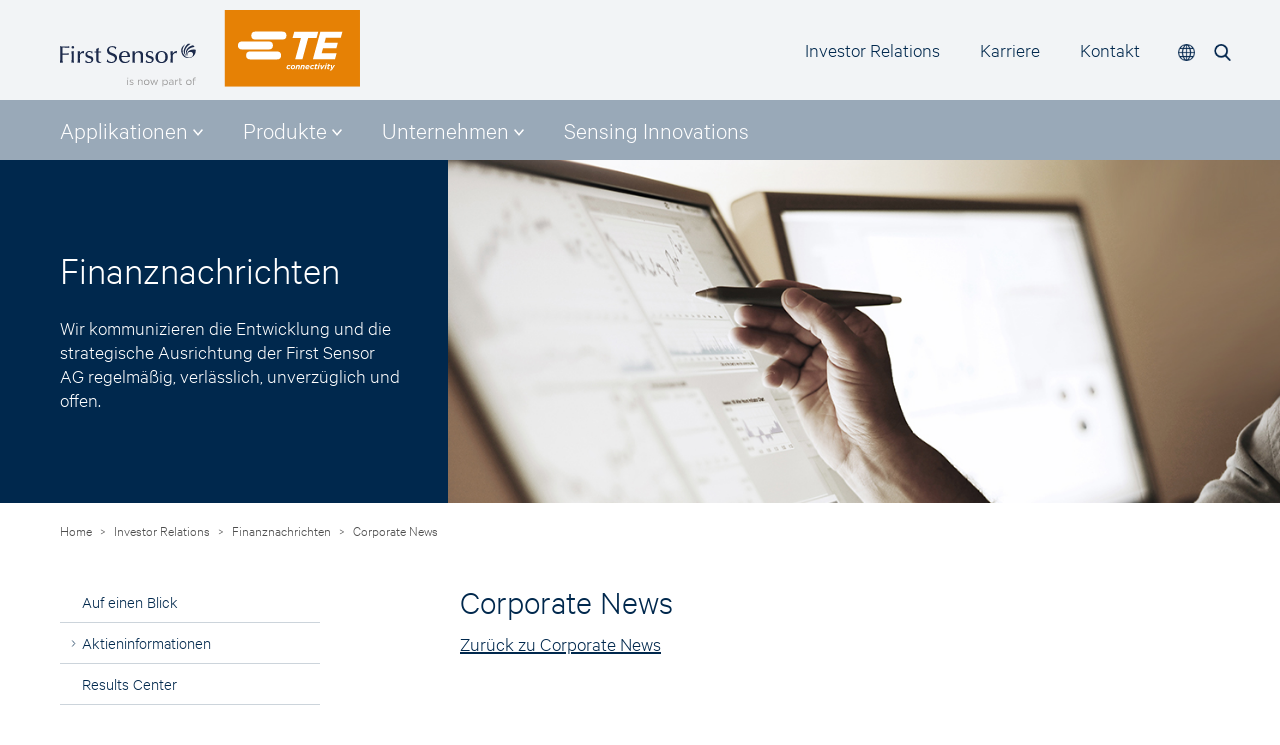

--- FILE ---
content_type: text/html; charset=utf-8
request_url: https://www.first-sensor.com/de/investor-relations/finanznachrichten/corporate-news/index.html?newsid=EHXGNHEEVXQXSWAIIPPOPVGF
body_size: 8017
content:
<!DOCTYPE html>
<html lang="de">
    <head>
<base href="https://www.first-sensor.com/cms/">
        <title>Finanznachrichten | Corporate News | First Sensor </title>
		<link rel="canonical" href="https://www.first-sensor.com/de/investor-relations/finanznachrichten/corporate-news/index.html?newsid=EHXGNHEEVXQXSWAIIPPOPVGF">				<meta http-equiv="X-UA-Compatible" content="IE=edge,chrome=1">
        <meta name="viewport" content="width=device-width, initial-scale=1">

		
		<!-- OneTrust Cookies Consent Notice start -->
		<script src="https://cdn.cookielaw.org/langswitch/7f435e28-264e-453d-bf36-b7ee5fe53c8a.js" data-document-language="true" type="text/javascript" charset="UTF-8"></script>
		<script type="text/javascript">
		function OptanonWrapper() { }
		</script>
		<!-- OneTrust Cookies Consent Notice end -->


		<!-- Google Tag Manager -->
		<script>(function(w,d,s,l,i){w[l]=w[l]||[];w[l].push({'gtm.start':
		new Date().getTime(),event:'gtm.js'});var f=d.getElementsByTagName(s)[0],
		j=d.createElement(s),dl=l!='dataLayer'?'&l='+l:'';j.async=true;j.src=
		'https://www.googletagmanager.com/gtm.js?id='+i+dl;f.parentNode.insertBefore(j,f);
		})(window,document,'script','dataLayer','GTM-M7BWLDJ');</script>
		<!-- End Google Tag Manager -->


		<link rel="stylesheet" href="css/yamm/yamm.css">
		<link rel="stylesheet" href="css/jquery.mCustomScrollbar.css">        
		<link rel="stylesheet" href="css/bootstrap.min.css">
		<link rel="stylesheet" href="css/2017-1.css">

<link rel="stylesheet" href="css/2025.css">


			

		<!--[if lt IE 9]>
		<link rel="stylesheet" href="css/frs-ie8.css">
		<![endif]-->

        <script src="js/vendor/modernizr-2.6.2-respond-1.1.0.min.js"></script>
 <script src="js/vendor/jquery-3.7.1.min.js" type="text/javascript"></script>
        <script src="js/vendor/bootstrap.min.js" type="text/javascript" ></script>
		<script src="js/jquery.cookie.js" type="text/javascript"></script>
		<script src="js/jquery.cycle.all.js" type="text/javascript"></script>
		<script src="js/parallax.min.js" type="text/javascript"></script>
<script src="js/frs_main2025.js" type="text/javascript"></script>

		
		<link rel="shortcut icon" type="image/png" href="images/firstsensor_favicon.png">




		<meta name="google-site-verification" content="Yj__klUsjsp8hFNVuiLAKhK3xum7LdGVb7CV8549A9s" />
<meta name="msvalidate.01" content="D38BDE3C1D95E4063EA9684D596F7AC0" />
		
    <meta name="robots" content="index, follow">
<meta name="generator" content="CMS CONTENIDO 4.9">
<meta charset="utf-8">

</head>
    <body class="main corporate lang1" id="totop">
		<!-- Google Tag Manager (noscript) -->
<noscript><iframe src="https://www.googletagmanager.com/ns.html?id=GTM-M7BWLDJ"
height="0" width="0" style="display:none;visibility:hidden"></iframe></noscript>
<!-- End Google Tag Manager (noscript) -->


<!--[if lt IE 9]>
<p class="browsehappy">You are using an <strong>outdated</strong> browser. Please <a href="http://browsehappy.com/">upgrade your browser</a> to improve your experience.</p>
<![endif]-->

    
<!-- Start Template -->
<header id="header" class="header siliconblue-5">
	<!-- Logo Header Start -->
	<div class="container">
		<div id="logo" class="col-xs-12 col-sm-3 col-md-3 col-lg-3">
			<a href="/de/"><img src="images/TE+FirstSensor_Kombilogo_RGB.svg" alt="First Sensor Logo"></a>
		</div>
		<div class="navbar-header">
	<button type="button" class="navbar-toggle collapsed" data-toggle="collapse" data-target="#navbar" aria-expanded="false" aria-controls="navbar">
		<span class="sr-only">Toggle navigation</span>
		<span class="icon-bar"></span>
		<span class="icon-bar"></span>
		<span class="icon-bar"></span>
	</button>
</div>
		<div id="subnavigation" class="col-xs-12 col-sm-6 col-md-6 col-lg-8">
	
<ul id="subnav2" class="nav navbar-nav">
	<!--<li class="first"><a href="/de/blog/">Blog </a></li>-->
	<li class="first"><a href="/de/investor-relations/">Investor Relations </a></li>
	<li><a href="/de/karriere/">Karriere </a></li>
	<li class="last"><a href="/de/kontakt/">Kontakt </a></li>
</ul>
			
</div>
		<a href="#" id="searchicon" name="searchicon"><div></div></a>


<div class="dropdown language_wrapper languageicon" id="languageicon">
<!-- Language -->

	<button class="btn btn-language dropdown-toggle" type="button" id="dropdownMenu1" data-toggle="dropdown" aria-expanded="true">
		Sprachauswahl		<span class="caret"></span>
	</button>
		<ul class="dropdown-menu" role="menu" aria-labelledby="dropdownMenu1">
		<li role="presentation"><a role="menuitem" href="/de/investor-relations/finanznachrichten/corporate-news/index.html" class="active">Deutsch</a></li>
		<li role="presentation"><a role="menuitem" href="/en/investor-relations/financial-news/corporate-news/index.html">Englisch</a></li>
		
				
		<!--<li role="presentation"><a role="menuitem" href="/cn/">Chinesisch</a></li>-->
		
		

	</ul>
</div>
	</div>
	<!-- Logo Header Ende -->
	
	<!-- Mainnavigation -->
	<div class="row siliconblue-40">
	<div class="container">
		<div class="col-sm-12 col-md-12 col-lg-12" id="mainnavigation">
		  <nav class="navbar yamm navbar-default" role="navigation">
			<!--<div class="container-fluid">-->
			  
			  <div id="navbar" class="navbar-collapse collapse">
<ul id="mainnav" class="nav navbar-nav">
<li class="first"><a href="/de/applikationen/">Applikationen </a><ul>
<li class="first"><a href="/de/applikationen/industrial/">Industrial </a></li>
<li><a href="/de/applikationen/medical/">Medical </a></li>
<li class="last"><a href="/de/applikationen/mobility/">Mobility </a></li>
</ul>
</li>
<li><a href="/de/kompetenzen/">Kompetenzen </a></li>
<li><a href="/de/produkte/">Produkte </a><ul>
<li class="first"><a href="/de/produkte/optische-sensoren/">Optische Sensoren </a></li>
<li><a href="/de/produkte/strahlungssensoren/">Strahlungssensoren </a></li>
<li><a href="/de/produkte/drucksensoren/">Drucksensoren </a></li>
<li><a href="/de/produkte/drucktransmitter/">Drucktransmitter </a></li>
<li><a href="/de/produkte/fuellstandssensoren/">Füllstandssensoren </a></li>
<li><a href="/de/produkte/durchflusssensoren/">Durchflusssensoren </a></li>
<li><a href="/de/produkte/blue-next-kameras/">Blue Next Kameras </a></li>
<li><a href="/de/produkte/leistungshalbleiter/">Leistungshalbleiter </a></li>
<li><a href="/de/produkte/weitere-produkte/">Weitere Produkte </a></li>
<li><a href="/de/produkte/einheitenrechner/">Einheitenrechner </a></li>
<li><a href="/de/produkte/download-center/">Download-Center </a></li>
<li class="last"><a href="/de/produkte/produktsuche/">Produktsuche </a></li>
</ul>
</li>
<li><a href="/de/unternehmen/">Unternehmen </a><ul>
<li class="first"><a href="/de/unternehmen/ueber-first-sensor/">Über First Sensor </a></li>
<li><a href="/de/unternehmen/veranstaltungen/">Veranstaltungen </a></li>
<li><a href="/de/unternehmen/presse/">Presse </a></li>
<li class="last"><a href="/de/unternehmen/downloads/">Downloads </a></li>
</ul>
</li>
<li class="last"><a href="/de/sensing-innovations/">Sensing Innovations </a></li>
</ul>
				  
<ul id="topnav" class="nav navbar-nav onlymobile-nav mobilemenu">
<li class="activefirst"><a class="active" href="/de/investor-relations/">Investor Relations </a><ul>
<li class="first"><a href="/de/investor-relations/auf-einen-blick/">Auf einen Blick </a></li>
<li><a href="/de/investor-relations/aktieninformationen/">Aktieninformationen </a></li>
<li><a href="/de/investor-relations/results-center/">Results Center </a></li>
<li class="active"><a class="active" href="/de/investor-relations/finanznachrichten/">Finanznachrichten </a></li>
<li><a href="/de/investor-relations/finanzkalender/">Finanzkalender </a></li>
<li><a href="/de/investor-relations/hauptversammlung/">Hauptversammlung </a></li>
<li><a href="/de/investor-relations/corporate-governance/">Corporate Governance </a></li>
<li class="last"><a href="/de/investor-relations/kontakt/">Kontakt  </a></li>
</ul>
</li>
<li><a href="/de/karriere/">Karriere </a><ul>
<li class="first"><a href="/de/karriere/karriere/">Karriere </a></li>
</ul>
</li>
<li class="last"><a href="/de/kontakt/">Kontakt </a><ul>
<li class="first"><a href="/de/kontakt/vertrieb/">Vertrieb </a></li>
<li><a href="/de/kontakt/standorte/">Standorte </a></li>
<li class="last"><a href="/de/kontakt/kontaktformular/">Kontaktformular </a></li>
</ul>
</li>
</ul>
				  
				  
	<div id="nav-languagebox" class="onlymobile-nav">
		<!-- Language -->
			<div class="dropdown language">
				<button class="btn btn-language dropdown-toggle" type="button" id="dropdownMenu1" data-toggle="dropdown" aria-expanded="true">
					Sprachauswahl <span class="caret"></span>
				</button>
				<ul class="dropdown-menu" role="menu" aria-labelledby="dropdownMenu1">
					<li role="presentation"><a role="menuitem" href="/de/investor-relations/finanznachrichten/corporate-news/index.html" class="active">Deutsch</a></li>
					<li role="presentation"><a role="menuitem" href="/en/investor-relations/financial-news/corporate-news/index.html">Englisch</a></li>
					
										
					<!--<li role="presentation"><a role="menuitem" href="/cn/">Chinesisch</a></li>-->
				</ul>
			</div>

			<!-- Mobile Search Start -->
			<div class="search">
    <form action="/de/suche/index.html" method="GET" id="navigation_searchform_top">
                <div class="input-group">
			<input type="text" id="search_term" name="search_term" class="form-control siliconblue-5">
			<span class="input-group-btn">
 				<input class="btn siliconblue-5" type="submit" value="Go!">
			</span>
		</div>
    </form>
</div>

			<!-- Mobile Search Ende -->
			
			<!-- Advanced Search -->
			<a class="btn-advancedsearch" href="/de/produktsuche/">Produktsuche</a>

	</div>				  
				  
				  
</div><!--/.nav-collapse -->
			<!--</div>--><!--/.container-fluid -->
		  </nav>
		  </div> 
		  <!--<div class="col-sm-2 col-md-2 col-lg-2 siliconblue-100" id="phonecontact"><a href="/de/kontakt/">KONTAKT</a></div>-->
		</div>  
		
	</div>  
	
</header>	
<!-- Ende Template-->
	

<!-- Slider -->
<div class="row">
	<div id="headimage" >
	<div class="slide corporate">

		<div class="image">
<img src="https://www.first-sensor.com/cms/upload/headerimages/header_aktienkurs_970x400.jpg" alt="Aktienkurs-First-Sensor"></div>
		<div class="container">
			<div class="caption">
				<div class="headline">Finanznachrichten</div>Wir kommunizieren die Entwicklung und die strategische Ausrichtung der First Sensor AG regelm&auml;&szlig;ig, verl&auml;sslich, unverz&uuml;glich und offen.				</div>
			</div>
	</div>

</div>
</div>

<!-- Content -->
	<div class="container">
		<div class="row content">
		<!-- Breadcrump -->
			<div class="row">
	<div class="col-xs-12 col-sm-12 col-md-12 col-lg-12">
<div class="breadcrump"><a href="/de/" class="first">Home</a> > <a href="/de/investor-relations/" class="navipath">Investor Relations</a> > <a href="/de/investor-relations/finanznachrichten/" class="navipath">Finanznachrichten</a> > <a href="/de/investor-relations/finanznachrichten/corporate-news/" class="navipath">Corporate News</a><br /></div></div>
</div>


		<!-- Subnavigation -->
			<div class="col-xs-12 col-sm-4 col-md-4 col-lg-4">
	<nav>

		<div class="navbar-header">
			<button type="button" class="navbar-toggle collapsed" data-toggle="collapse" data-target="#subnavbar" aria-expanded="false" aria-controls="subnavbar">
			 	<span class="sr-only">Subnavigation</span>
				<span class="icon-bar"></span>
				<span class="icon-bar"></span>
				<span class="icon-bar"></span>
			</button>
		</div>
		<div id="subnavbar" class="navbar-collapse collapse">
<ul id="subnav">
<li class="first"><a href="/de/investor-relations/auf-einen-blick/">Auf einen Blick </a></li>
<li><a href="/de/investor-relations/aktieninformationen/">Aktieninformationen </a><ul>
<li class="first"><a href="/de/investor-relations/aktieninformationen/die-aktie/">Die Aktie </a></li>
<li><a href="/de/investor-relations/aktieninformationen/stammdaten/">Stammdaten </a></li>
<li><a href="/de/investor-relations/aktieninformationen/aktionaersstruktur/">Aktionärsstruktur </a></li>
<li><a href="/de/investor-relations/aktieninformationen/stimmrechtsmitteilungen/">Stimmrechtsmitteilungen </a></li>
<li class="last"><a href="/de/investor-relations/aktieninformationen/directors-dealings/">Directors' Dealings </a></li>
</ul>
</li>
<li><a href="/de/investor-relations/results-center/">Results Center </a></li>
<li class="active"><a class="active" href="/de/investor-relations/finanznachrichten/">Finanznachrichten </a><ul>
<li class="first"><a href="/de/investor-relations/finanznachrichten/ad-hoc-meldungen/">Ad-hoc-Meldungen </a></li>
<li class="active last"><a class="active" href="/de/investor-relations/finanznachrichten/corporate-news/">Corporate News </a></li>
</ul>
</li>
<li><a href="/de/investor-relations/finanzkalender/">Finanzkalender </a></li>
<li><a href="/de/investor-relations/hauptversammlung/">Hauptversammlung </a><ul>
<li class="first"><a href="/de/investor-relations/hauptversammlung/archiv/">Archiv </a></li>
</ul>
</li>
<li><a href="/de/investor-relations/corporate-governance/">Corporate Governance </a><ul>
<li class="first"><a href="/de/investor-relations/corporate-governance/nichtfinanzieller-konzernbericht-csr-bericht/">Nichtfinanzieller Konzernbericht (CSR-Bericht) </a></li>
<li><a href="/de/investor-relations/corporate-governance/entgelttransparenz-bericht/">Entgelttransparenz-Bericht </a></li>
<li><a href="/de/investor-relations/corporate-governance/entsprechenserklaerung/">Entsprechenserklärung </a></li>
<li><a href="/de/investor-relations/corporate-governance/konzern-erklaerung-zur-unternehmensfuehrung/">(Konzern-)Erklärung zur Unternehmensführung </a></li>
<li><a href="/de/investor-relations/corporate-governance/geschaeftsordnung-fuer-den-vorstand/">Geschäftsordnung für den Vorstand </a></li>
<li><a href="/de/investor-relations/corporate-governance/geschaeftsordnung-des-aufsichtsrats/">Geschäftsordnung des Aufsichtsrats </a></li>
<li><a href="/de/investor-relations/corporate-governance/geschaeftsordnung-fuer-den-pruefungsausschuss-des-aufsichtsrats/">Geschäftsordnung für den Prüfungsausschuss des Aufsichtsrats  </a></li>
<li><a href="/de/investor-relations/corporate-governance/geschaeftsordnung-fuer-den-personal-und-nominierungsausschuss-de/">Geschäftsordnung für den Personal- und Nominierungsausschuss des Aufsichtsrats </a></li>
<li><a href="/de/investor-relations/corporate-governance/verguetung-der-organe/">Vergütung der Organe </a><ul>
<li class="first"><a href="/de/investor-relations/corporate-governance/verguetung-der-organe/archiv/">Archiv </a></li>
</ul>
</li>
<li class="last"><a href="/de/investor-relations/corporate-governance/satzung/">Satzung </a></li>
</ul>
</li>
<li class="last"><a href="/de/investor-relations/kontakt/">Kontakt  </a></li>
</ul>
 <!-- Aktienticker/News -->
				<div id="aktienwidget_container" class="nomobiletablet">
				<div id="embedded_de"></div>

					<script src="js/easyxdm/easyXDM.min.js"></script>
	<script>
		(function(global) {
	
			var transport = new easyXDM.Socket({
				remote: 'https://charts3.equitystory.com/teaser/firstsensor/German/', // move this file to another domain and change the url accordingly
				swf: 'js/easyxdm/easyxdm.swf',
				container: 'embedded_de',
				onMessage: function(message, origin) {
					this.container.getElementsByTagName('iframe')[0].style.height = message + 'px';
				}
			});

		})();
	</script>
						
					<!--<img src="images/sample_aktien.jpg" alt="" class="img-responsive">-->
				</div>

<div class="row onlymobile">
	<div class="content-spacer"></div>
</div>
		</div>
	</nav>
</div>
		
		<!-- Static Content -->
						<div class="col-xs-12 col-sm-8 col-md-8 col-lg-8">
<h1>Corporate News</h1>

<a href="/de/investor-relations/finanznachrichten/ad-hoc-meldungen/index.html">Zurück zu Corporate News</a><br><br></table></div>
														
		</div>
	</div>
	
	<!-- Footer -->
	<footer id="footer">
		<div class="row siliconblue-5 footer">
			<div class="container siliconblue-5">
				<div class="col-xs-12 col-sm-12 col-md-6 col-lg-6 fbox">
					<h4>Über First Sensor</h4>
					First Sensor zählt zu den weltweit führenden Anbietern auf dem Gebiet der Sensorik und ist Teil von TE Connectivity. In diesem Wachstumsmarkt entwickeln und produzieren wir Standardprodukte und kundenspezifische Lösungen für die stetig zunehmende Zahl von Anwendungen. Dabei ist es unser Anspruch, den Herausforderungen der Zukunft mit unseren innovativen Sensorik-Technologien frühzeitig zu begegnen und sie zu lösen.				</div>
				
				<div class="col-xs-12 col-sm-4 col-md-2 col-lg-2 flinkbox">
					<ul class="footernav_first">
						<li><a href="/de/impressum/">Impressum</a></li>
						<li style="display:none"><a href="/de/">Datenschutz</a></li>
						<li><a href="/de/datenschutzhinweise/">Datenschutzhinweise</a></li>
						<li><a href="/de/geschaeftsbedingungen/">AGBs</a></li>
						<li><a target="_blank" href="upload/documentation/First_Sensor_Modern_Slavery_Act_Statement.pdf">Modern Slavery Act</a></li>
						<li><a href="/de/sitemap/">Sitemap</a></li>
						<li><a target="_blank" href="https://supplier.te.com/documents/8614675/19663640/TE+Connectivity_Declaration+of+Principles+%282%29.pdf/b0b494ed-4de3-49b0-8f1d-a1139732f4e9">Declaration of Principles</a></li>
					</ul>
				</div>
				
				<div class="col-xs-12 col-sm-4 col-md-2 col-lg-2 flinkbox">
					<ul class="footernav">
						<li><a href="/de/merkzettel/">Produktmerkzettel</a></li>
						<li><a href="/de/glossar/">Glossar</a></li>
						<li><a href="/de/download-center/">Download-Center</a></li>
						<!--<li><a href="/de/newsletter/">Newsletter</a></li>		-->
					</ul>
				</div>
				
				<div class="col-xs-12 col-sm-4 col-md-2 col-lg-2 flinkbox">
					<ul class="footernav_last">
						<li><a href="/de/karriere/stellenangebote/">Jobs</a></li>
						<li><a href="/de/unternehmen/ueber-first-sensor/unsere-standorte/">Standorte</a></li>
						<li><a href="/de/kontakt/">Kontakt</a></li>
						<!--li style="display:none"><a href="/de/datenschutzhinweise/#cookies">Cookies</a></li-->
					</ul>
					<div id="footer_eu">
						<a href="/de/unternehmen/forschung-und-entwicklung/foerderprojekte/index.html"><img src="upload/footerimages/europaeische-union_1.png" alt="Logo EU"></a>
					</div>
					<ul class="socialmedia">
						<!-- li style="display:none" class="facebook"><a href="#" target="_blank" ></a></li -->
					
						<li class="twitter"><a href="https://twitter.com/FirstSensor" target="_blank" ></a></li>
						<li class="xing"><a href="https://www.xing.com/companies/firstsensorag" target="_blank" ></a></li>
						<li class="linkedin"><a href="https://www.linkedin.com/company/first-sensor-ag" target="_blank" ></a></li>
						<li class="youtube last"><a href="https://www.youtube.com/c/First-Sensor" target="_blank" ></a></li>					</ul>
				</div>
				<div class="col-xs-12 col-sm-12 col-md-12 col-lg-12 copyright">
					© 2026 First Sensor AG
				</div>
			</div>
		</div>
	</footer>
	
<!-- Sidenavigation -->
		
<!-- Megamenu Overlay -->		
<div id="yamm_overlay"></div>		
		
<!-- Megamenu Content -->		
<div id="yamm_content">
<div id="yamm-company-content" class="col-sm-10 col-md-7 col-lg-7">
	<div class="yamm-headline">Unternehmen</div>
	<div class="yamm-text">Die First Sensor AG zählt zu den weltweit führenden Anbietern auf dem Gebiet der Sensorik und ist Teil von TE Connectivity. In diesem Wachstumsmarkt entwickeln und produzieren wir kundenspezifische Lösungen für die stetig zunehmende Zahl von Anwendungen in den Zielmärkten Industrial, Medical und Mobility. Dabei ist es unser Anspruch, den Herausforderungen der Zukunft mit unseren innovativen Sensorik-Technologien frühzeitig zu begegnen und sie zu lösen.</div>
</div>

<div id="yamm-investor-relations-content" class="col-sm-10 col-md-7 col-lg-7">
	<div class="yamm-headline">Investor Relations</div>
	<div class="yamm-text">Ziel unserer Investor-Relations-Aktivitäten ist es, Ihnen genau die Informationen zur Verfügung zu stellen, die Sie benötigen, um Aktionär der First Sensor AG zu werden oder zu bleiben. Durch Transparenz wollen wir Ihr Vertrauen in unsere Aktie als attraktiver Wachstumswert festigen. Außerdem tragen wir durch den kontinuierlichen und offenen Dialog zur angemessenen Bewertung des Unternehmens bei.</div>
</div>

<div id="yamm-applications-content" class="col-sm-10 col-md-7 col-lg-7">
	<!--<div class="yamm-headline">Applikationen</div>
	<div class="yamm-text">In vielen branchenspezifischen Applikationen sind Sensoren eine erfolgskritische Komponente. Wo die Ansprüche besonders hoch sind, wo es um Sorgfalt bei der Auswahl und um kundenspezifische Anpassungen geht, genau dort ist First Sensor zu Hause. First Sensor ist dabei klar auf die Kernmärkte industrielle Anwendungen, Medizintechnik sowie Automobil und Transport ausgerichtet.</div>-->
	<div class="yamm-subcontent yamm-content-applications-overview">
			<div class="yamm-headline"></div>
			<div class="yamm-text">
				<div class="col-sm-4 col-md-4 col-lg-4">
					<div class="yamm-content-applications-industrial yamm-headline"><a href="/de/applikationen/industrial/">Industrial</a></div>
					<!--<ul class="thirdnav">
						<li><a href="/de/applikationen/industrial/laengenmessung/">Längenmessung</a></li>
						<li><a href="/de/applikationen/industrial/strahlung-und-sicherheit/">Strahlung und Sicherheit</a></li>
						<li><a href="/de/applikationen/industrial/industrielle-prozesskontrolle/">Industrielle Prozesskontrolle</a></li>
						<li><a href="/de/applikationen/industrial/luft-und-raumfahrt/">Luft- und Raumfahrt</a></li>
						<li><a href="/de/applikationen/industrial/success-stories/">Success Stories</a></li>
					</ul>-->
				</div>
				
				<div class="col-sm-4 col-md-4 col-lg-4">
					<div class="yamm-content-applications-medical yamm-headline"><a href="/de/applikationen/medical/">Medical</a></div>
					<!--<ul class="thirdnav">
						<li><a href="/de/applikationen/medical/atmung-und-beatmung/">Atmung und Beatmung</a></li>
						<li><a href="/de/applikationen/medical/dialyse/">Dialyse</a></li>
						<li><a href="/de/applikationen/medical/endoskopie/">Endoskopie</a></li>
						<li><a href="/de/applikationen/medical/diagnostik/">Diagnostik</a></li>
						<li><a href="/de/applikationen/medical/success-stories/">Success Stories</a></li>
					</ul>-->
				</div>
				
				<div class="col-sm-4 col-md-4 col-lg-4">
					<div class="yamm-content-applications-mobility yamm-headline"><a href="/de/applikationen/mobility/">Mobility</a></div>
					<!--<ul class="thirdnav">
						<li><a href="/de/applikationen/mobility/fahrerassistenzsysteme/">Fahrerassistenzsysteme</a></li>
						<li><a href="/de/applikationen/mobility/oem-drucksensoren/">OEM-Drucksensoren</a></li>
						<li><a href="/de/applikationen/mobility/success-stories/">Success Stories</a></li>
					</ul>-->
				</div>
			</div>
		</div>
</div>

<div id="yamm-products-content" class="col-sm-12 col-md-12 col-lg-12">
	<div class="yamm-product-wrapper">
		<ul class="products">
			<li class="optische-sensoren"><a href="/de/produkte/optische-sensoren/"><span>Optische Sensoren</span></a></li>
			<li class="strahlungssensoren"><a href="/de/produkte/strahlungssensoren/"><span>Strahlungssensoren</span></a></li>
			<li class="drucksensoren"><a href="/de/produkte/drucksensoren/"><span>Drucksensoren</span></a></li>
			<li class="drucktransmitter"><a href="/de/produkte/drucktransmitter/"><span>Drucktransmitter</span></a></li>
			<li class="fuellstandssensoren"><a href="/de/produkte/fuellstandssensoren/"><span>Füllstandssensoren</span></a></li>
			<li class="durchflusssensoren"><a href="/de/produkte/durchflusssensoren/"><span>Durchflusssensoren</span></a></li>
			<!--<li class="inertialsensoren"><a href="/de/produkte/inertialsensoren/"><span>Inertialsensoren</span></a></li>-->
			<li class="kameras"><a href="/de/produkte/blue-next-kameras/"><span>Kameras</span></a></li>
			<li class="weitere-produkte"><a href="/de/produkte/weitere-produkte/"  style="border-right: 1px solid #e9e9e9;"><span>Weitere Produkte</span></a></li>
			<li class="leistungselektronik" ><a href="/de/produkte/leistungshalbleiter/" style="border-top: 0px solid #e9e9e9; border-left: 0px solid #e9e9e9;"><span>Leistungshalbleiter</span></a></li>
			<li class="ims" ><a href="/de/kompetenzen/integrated-manufacturing-services/" style="border-left: 0px solid #e9e9e9;"><span>IMS</span></a></li>
			<li class="adas"><a href="/interactive-demo/" target="_blank"><span>Systeme für ADAS</span></a></li>			
		</ul>
	</div>
</div>

<div id="yamm-services-content" class="col-sm-10 col-md-7 col-lg-7">
	<div class="yamm-headline">Tailored Solutions</div>
	<div class="yamm-text">Im Wachstumsmarkt Sensorik entwickelt und produziert First Sensor kundenspezifische Sensoren, Elektronikschaltungen, Baugruppen und komplexe Systeme für die stetig zunehmende Zahl von Anwendungen in den Zielmärkten Industrial, Medical und Mobility.  Als Lösungsanbieter stellt das Unternehmen komplette Entwicklungsdienstleistungen vom Konzept und ersten Proof-of-Concept über die Prototypenentwicklung bis zur Serienreife zur Verfügung. First Sensor bietet ein breites Anwendungswissen, modernste Aufbau- und Verbindungstechniken und die Produktion in Reinräumen der ISO-Klassen 8 bis 5.</div>
</div>
<!--
<div id="yamm-solutions-content" class="col-sm-10 col-md-7 col-lg-7">
	<div class="yamm-headline">Kompetenzen</div>
	<div class="yamm-text">Im Wachstumsmarkt Sensorik entwickelt und produziert First Sensor kundenspezifische Sensoren, Elektronikschaltungen, Baugruppen und komplexe Systeme für die stetig zunehmende Zahl von Anwendungen in den Zielmärkten Industrial, Medical und Mobility.  Als Lösungsanbieter stellt das Unternehmen komplette Entwicklungsdienstleistungen vom Konzept und ersten Proof-of-Concept über die Prototypenentwicklung bis zur Serienreife zur Verfügung. First Sensor bietet ein breites Anwendungswissen, modernste Aufbau- und Verbindungstechniken und die Produktion in Reinräumen der ISO-Klassen 8 bis 5.</div>
</div>-->

<div id="yamm-career-content" class="col-sm-10 col-md-7 col-lg-7">
	<div class="yamm-headline">Karriere</div>
	<div class="yamm-text">Innovation, Exzellenz, Nähe – das sind unsere Werte, unser Anspruch, unser Antrieb. Weniger ist keine Option. Unsere Sensorlösungen stehen für technische Innovationen und wirtschaftliches Wachstum. Denn sie sind die Basis zur Entwicklung und Nutzung von neuen Technologien in nahezu all unseren Lebensbereichen. Diese Zukunft wollen wir mit Ihnen gemeinsam gestalten.</div>
</div>

</div>		
		
		<!-- /container -->        
		<!-- Search Overlay Start -->		
<div id="search_overlay">
	<div class="close"></div>
	<div class="search_wrapper">
		
<!-- Volltextsuche Start -->		
		<!-- navigation_searchform_top/template/get.tpl -->

<div class="search">
	<div class="headline">Volltextsuche</div>
    <form action="/de/suche/index.html" method="GET" id="navigation_searchform_top">
                <div class="input-group">
			<input type="text" id="search_term" name="search_term" class="form-control siliconblue-5" placeholder="Ihr Suchbegriff">
			<span class="input-group-btn">
 				<input class="btn siliconblue-5" type="submit" value="Go!">
			</span>
		</div>
    </form>
</div>
<hr>
<!-- /navigation_searchform_top/template/get.tpl --><!-- Volltextsuche Ende -->		
<!-- Specsuche Start -->	
<div id="specsearch_widget" class="specsearch col-xs-12 col-sm-12 col-md-12 col-lg-12">
<div class="headline">Suche nach Spezifikationen</div><p>In wenigen Schritten schnell und komfortabel zum passenden Produkt.</p><form method="post" action="/de/produktsuche/suche-nach-spezifikationen/index.html" name="specsearchsearch" id="specsearchsearch">
<select name="specsearch" id="specsearch">
<option value="">Bitte wählen</option><option value="pressure">Drucksensoren</option><option value="opto">Optische Sensoren</option><option value="magnet">Magnetventile</option></select>
<input type="submit" name="submit" value="Start">
</form></div>
<hr>
<!-- Specsuche Ende -->
<!-- Artnumber Search Start -->
<div class="headline">Suche nach Artikelnummer</div>
		<p>Bitte geben Sie die Artikelnummer des gesuchten Produktes ein, z. B. CTE7005GY4 oder 501430. <br>Um die Anzahl der Treffer zu erhöhen, geben Sie bitte nur einen Teil der Artikelnummer ein, z. B. CTE.</p>
	<div id="articlenumbersearch_widget" class="specsearch col-xs-12 col-sm-12 col-md-12 col-lg-12">
		<form action="/de/produktsuche/suche-nach-artikelnummer/" method="post">
        <input type="hidden" name="donext" value="1"><input size="30" id="searchtermnew" onblur="fill(); if(this.value=='') this.value='Bitte Artikelnummer eingeben';" onfocus="if(this.value=='Bitte Artikelnummer eingeben') this.value='';" value="Bitte Artikelnummer eingeben" type="text" name="searchtermnew">
		
		<input type="submit" value="Suchen" class="artnumbersubmit"> 
		
   
    </form>
</div>
<hr>		
<!-- Artnumber Search Ende -->			
		
		
		
<!-- Productnumber Search Start -->
<div class="headline">Suche nach Produktnamen</div>
	<div id="productnamesearch_widget" class="specsearch col-xs-12 col-sm-12 col-md-12 col-lg-12">
		
		<form method="post" action="/de/produktsuche/suche-nach-produktnamen/" id="autocomplete">
			<div>
					<input size="30" id="inputString" onkeyup="lookup(this.value);" onblur="fill(); if(this.value=='') this.value='Bitte Produktnamen eingeben';" onfocus="if(this.value=='Bitte Produktnamen eingeben') this.value='';" value="Bitte Produktnamen eingeben" type="text" name="productname">
					<!--<input type="submit" value="Suchen" class="productsubmit"> -->
					<div class="suggestionsBox" id="suggestions" style="display: none;">
						<div class="suggestionList" id="autoSuggestionsList">&nbsp;</div>
					</div>
				</div>
		</form>
</div>
	
<!-- Productnumber Search Ende -->			
		
		
		
<!-- Search Overlay Ende -->	

	
	</div>
</div>





<script>
  (function (w,i,d,g,e,t,s) {w[d] = w[d]||[];t= i.createElement(g);
    t.async=1;t.src=e;s=i.getElementsByTagName(g)[0];s.parentNode.insertBefore(t, s);
  })(window, document, '_gscq','script','//widgets.getsitecontrol.com/187667/script.js');
</script>


		
    </body>
</html>



--- FILE ---
content_type: text/html; charset=UTF-8
request_url: https://charts3.equitystory.com/teaser/firstsensor/German/?xdm_e=https%3A%2F%2Fwww.first-sensor.com&xdm_c=default4005&xdm_p=1
body_size: 632
content:
<!doctype html>
<!--[if lt IE 7]> <html lang="en-us" class="no-js ie6"> <![endif]-->
<!--[if IE 7]>    <html lang="en-us" class="no-js ie7"> <![endif]-->
<!--[if IE 8]>    <html lang="en-us" class="no-js ie8"> <![endif]-->
<!--[if gt IE 8]><!--> <html lang="en-us" class="no-js"> <!--<![endif]-->
<head>
  <meta charset="utf-8">
  <meta http-equiv="X-UA-Compatible" content="IE=edge,chrome=1"/>
  <meta name="viewport" content="width=device-width, initial-scale=1.0"/>
  <title dir="ltr">First Sensor AG</title>

  <link rel="stylesheet" media="screen" href="/css/reset-v2.0.css" />
  <link rel="stylesheet" media="screen" href="/clients/firstsensor/css/teaser.css?v=1" />

  <script src="/js/jquery-v1.7.2.min.js"></script>
  	<script src="/js/highstock-v2.0.3.min.js"></script>
    
  <!--[if lt IE 9]>
	  <script src="/js/respond-v1.1.0.min.js"></script>
  <![endif]-->
  
  <script src="/js/common-v1.0.0.min.js"></script><script>
	var chart = null;
	var companyName = "firstsensor";
	var language = "German";
	$(document).ready(function() {
		updateChart('teaser-ajax');
	});
  </script>
</head>
<body>
<div id="wrapper"  dir="ltr">
  <div class="headline">First Sensor Aktie</div>
  	

  <div class="headline3"> XETRA: 
  
                  
                20.01.2026 -
  
  				17:35 
				
                						Uhr MESZ                </div>
		<table width="100%" class="shareDetails">
			<tr>
				<td class="price">
					<span class="priceValue">55,00</span><span class="price_currency"></span>
				</td>
				<td>
					Letzter&nbsp;Kurs</br>
					EUR				</td>
				<td class="alteration alteration-down">
				</td>
				<td>
					<span class="change">
						-0,40 EUR						</br>
						-0,72%
					</span>
				</td>
			</tr>
		</table>
  
<div id="chart"> <img src="/clients/firstsensor/css/images/loading.gif" alt="Loading ..." /> </div>

</div>
<script src="/clients/firstsensor/js/easyXDM.min.js"></script> 
<script src="/clients/firstsensor/js/postMessageDocumentHeight.min.js"></script>
</body>
</html>

--- FILE ---
content_type: text/css
request_url: https://www.first-sensor.com/cms/css/2017-1.css
body_size: 7803
content:
.img-fluid {
	width: 100%;
	height:auto;
}
.lhdstoerer {
position:relative;
	width:260px;
}

.lhdstoerer img {
	height:195px;
	width:auto;
	margin-bottom:15px;
}
.lhdstoerer > div.textlhdstoerer {
    visibility:hidden;
	position:absolute;
	top:0;
	left:300px;
	width:360px;
	height:auto;
	background:#fff;
	padding:20px;
	z-index: 1000;
	text-align:left;
	transition:all 0.3s ease-in-out;
	opacity:0;
}

.lhdstoerer:hover > div.textlhdstoerer {
	opacity:1;
	left:50%;
	transform:translate(25%,0);
	visibility:visible;
	-webkit-box-shadow: 0px 0px 5px 5px rgba(0,0,0,0.05);
-moz-box-shadow: 0px 0px 5px 5px rgba(0,0,0,0.05);
box-shadow: 0px 0px 5px 5px rgba(0,0,0,0.05);
}

ul.list-even-odd {
	margin: 0 0 0 0;
}
ul.list-even-odd li {
	padding:8px !important;
	text-indent:0 !important;
}

ul.list-even-odd li:nth-child(even) {
	background: #f2f4f6;
}

ul.list-even-odd li:nth-child(odd) {

}

.content ul.list-even-odd li:before {
    content: "" !important;
}

.yamm .subcontent#yamm-products ul.products li a {
	 border-bottom: 1px solid #e9e9e9 !important;
}

.yamm .subcontent#yamm-products ul.products li.adas a {
    width: 25%;
    border-top: 0px solid #e9e9e9 !important;
    border-left: 0px solid #e9e9e9;
    border-right: 0px solid #e9e9e9;
    background: url(../upload/megamenu/adas.jpg) no-repeat center top !important;
    background-position: center center;
}

.yamm .subcontent#yamm-products ul.products li.drucktransmitter a {
    background: url(../upload/megamenu/drucktransmitter.jpg) no-repeat center top !important;
    background-position: center center;
    
}
.yamm .subcontent#yamm-products ul.products li.weitere-produkte a {
	border-right: 0px solid #e9e9e9 !important;
	border-bottom: 1px solid #e9e9e9 !important;
}
.yamm .subcontent#yamm-products ul.products li.fuellstandssensoren a {
	border-bottom: 1px solid #e9e9e9 !important;
}
.yamm .subcontent#yamm-products ul.products li.leistungselektronik a {
	border-right: 1px solid #e9e9e9 !important;
	margin-left:1px;
}

iframe {
width: 1px;
min-width: 100%;
*width: 100%;
}

.col:nth-child(odd) {
    /*padding-left:0;
	padding-right:40px;*/
}

.grecaptcha-badge {
	float:left;
}

.nopaddingleftcol {
    padding-left:0;
	padding-right:40px;
}

.nopaddingleftcollp {
    padding-left:0;
}

.bluebox {
	background:#00284d;
	color:#fff;
	position: relative;
    display: inline-block;
}

.bluebox a{
    color:#fff !important;	
}

.bluebox .half {
	width:50%;
	position: relative;
    display: inline-block;
	float:left;
}
.bluebox .half.text {
	padding:25px;
}

.bluebox .half img {
	width:100%;
	height:auto;
}

.container {
     position: relative;
}

.popover {
	z-index:1000 !important;
}

/* Parallax */
.parallax-window {
    min-height: 400px;
    background: transparent;
	padding:120px 0 !important;
}

/* Sections */
.col.hr.first {
	margin-left:20px;
}

.col.hr.last {
	margin-left:-20px;
}
.yamm .subcontent#yamm-applications {
    background: url(../upload/megamenu/applications.jpg) no-repeat right top / auto 100% !important;
    min-height: 500px;
}

.white {
	background:#fff;
}

.onlymobile-nav {
	display:none !important;
}

.fullsection.nopadding {
	padding:30px 0 0 0 !important;
}
.fullsection.nopadding {
	padding:30px 0 0 0 !important;
}
.fullwidthbox {
	padding:0 !important;
	 background-size:cover; 
	 background-position:top center; 
	 background-repeat:no-repeat
}
.fullwidthbox .text_content{
	padding:25px;
	background:#fff;
}

.fullwidthbox .text_content div{
	width:100%;
}

.fullwidthbox .image_content img{
	display:none;

}

.video580 {
	width: 580px; 
	margin: 0 auto;
}

/*.parallaxing {
    position: relative;
    clear: both;
    width: 100%;
	
}

.parallax {
    position: absolute;
    left: 0;
    top: 0;
    width: 100%;
    height: 100%;
    background-size: 100% auto !important;
    background-position: 0 50%;
    overflow: hidden;
    z-index: 1;
}

.parallax-window {
    background: transparent;
	min-height:250px;
}

.parallax-window.fixmobile {
  min-height: auto;
  position: relative;
  clear: both;
  display: inline-block;
  width: 100%;
  background-size: 100% auto;
}*/

.row {
	/*z-index:10;
	position:relative;*/
}
.row.mobile {
	clear: both;
}

.container {
	/*clear:both;*/
}

/* Slider */

#slider {
	background:#f2f4f6;
}
#rev_slider_forcefullwidth{
	padding-top:160px !important;
}
.mainslider #rev_slider_forcefullwidth{
	padding-top:0px !important;
}

.future #rev_slider_forcefullwidth {
    padding-top: 160px !important;
}
.sticky ~ .mainslider #rev_slider_forcefullwidth {
    padding-top: 130px !important;
}

#slider .container {
    clear: none;
}
.slider .caption {
	padding:25px !important;
	
}
.slider .caption.blue {
	background:#00284d !important;
	width:33% !important;
}
.slider .caption .headline {
	color: #fff !important;
    font-family: 'CalibreWeb_Light',Arial,Helvetica,sans-serif;
    line-height: 1em !important;
	font-size: 2.5em !important;
	margin: 0 0 20px 0 !important;
}

.slider .caption .description,
.slider .caption .description p,
.slider .caption .description a{
	color: #fff !important;
	font-size: 20px !important;
	line-height: 1.2em !important;
}

.tparrows {
	background:#fff !important;
	display:none !important;
}

.tparrows:before {
	color:#00284d !important;
}

.slideshow_wrapper{
	clear:both;
	float:left;
	display:block;
	width:97%;
	position: relative;
	overflow:hidden;
	height:auto; 
}

.slideshow .slide {
	width:100%;
	position:absolute;
	left:0;
	top:0;
}

.slideshow_wrapper img {
	width:100%;
	height:auto;
}

.slideshow .slide_caption{
	clear:both;
	background: #00284d;
	padding:10px;
	color:#fff;
	bottom:0px;
	width:100%;
	position: absolute;
	height:auto;
	z-index:100;
}


.slideshow_wrapper #slidernav {
	width:100%;
	text-align: center;
}
.slideshow_wrapper #slidernav ul{
	list-style-type: none;
}

.slideshow_wrapper #slidernav li{
	border-radius:50%;
    -moz-border-radius:50%;
    -webkit-border-radius:50%;
	width:12px;
	height:12px;
	text-indent: -99999px;
	border:1px solid #00284d;
	background:#fff;
	display:inline-block;
	cursor: pointer;
	padding:0;
	margin-right:3px;
	margin-top:10px;
}

.slideshow_wrapper #slidernav li.activeSlide{
	background: #00284d;
	border:1px solid #00284d;
}

#header {
    height: 160px;
    color:#fff;
}

.home #header {
	position:absolute !important;
}

.home #header.sticky {
	position:fixed !important;
}

.nocaret ~ span{
	display:none;
}

#header.sticky {
    height: 120px;
	 box-shadow: 0 3px 4px rgba(0, 0, 0, 0.06);
}

#header #logo {
    margin-top: -20px;
	transition:all 0.5s ease;
	margin-bottom: 29px;
}

#header.sticky #logo {
    margin-top: -30px;
	margin-bottom: 23px;

}
#header #logo {
	width:auto !important;
}
#header #logo img{
	width:300px;
	margin-top: 30px;
}
#header #logo img{
	transition:all 0.5s ease;
}
#header.sticky #logo img{
	width: 210px;
}
#header #mainnavigation {
    width: 1200px !important;
	transition:all 0.5s ease;
}
#header #mainnavigation #mainnav > li >a {
	font-size:24px !important;
	padding:20px;
}
#header #mainnavigation #mainnav li a {
	cursor:pointer;
}

#header #mainnavigation #mainnav li:nth-child(2){
	display:none;
}

#header #mainnavigation #mainnav li:hover ul li a {
	background:none;
}

#header.sticky #mainnavigation {
	top:0;
}

#header .subnav_wrapper {
	background-color:#fff; 
	position:relative; 
	bottom:0; 
	margin-top:30px; 
	height:40px;
	overflow:hidden;
	transition:all 0.5s ease;
	box-shadow: 0 3px 4px rgba(0, 0, 0, 0.06);
}

#header.sticky .subnav_wrapper {
	margin-top:23px; 
}

#header .subnav_wrapper #navbar2 {
	float:right;
	margin-right:80px;
	
}
#header .subnav_wrapper #subnav2 {
	float:left;
	font-size: 24px !important;
}

#header .subnav_wrapper #subnav2 li ul{
	display:none;
	
}

#header .subnav_wrapper #subnav2 li {
	float:left;
	color:#00284d;
}

#header .subnav_wrapper #subnav2 li a{
	color:#00284d;
}

#header .subnav_wrapper #subnav2>li>a {
    padding: 10px; 
    margin: 0 0 0 20px;
    font-size: 1em !important; 
}

#header #searchicon,
#header #specsearchicon {
	position: absolute;
    width: 35px;
    height: 35px;
    top: 35px;
    right: 0;
    background:url(../images/search.png) no-repeat center center;
	background-size:50%;
	z-index:100;
	transition:all 0.5s ease;
}

#header.sticky #searchicon,
#header.sticky #specsearchicon {
	top:12px;
}

#header #searchicon.inactive,
#header #languageicon.inactive {
	opacity:0.1;
}
#header #searchicon.active,
#header #languageicon.active {
	opacity:1;
	background:#f2f4f6 url(../images/close.png) no-repeat center center;
}

#header #searchicon.active:hover,
#header #languageicon.active:hover {
	opacity:1;
	background:#f2f4f6 url(../images/close.png) no-repeat center center;
}

#header #searchicon.active span,
#header #languageicon.active span{

}


#header #languageicon {
	position: absolute;
    width: 35px;
    height: 35px;
    top: 35px;
    right: 35px;
     background:url(../images/language.png) no-repeat center center;
	 background-size:50%;
	z-index:100;
	margin-right:1px;
	transition:all 0.5s ease;
}

#header.sticky #languageicon {
	top:12px;
}


#header #searchicon:hover {
	background:url(../images/search.png) no-repeat center center;
	background-size:50%;
}

#header #languageicon.open {
	background:#00284d url(../images/close_white.png) no-repeat center center;
	background-size:50%;
}

#header #languageicon.open a:hover{
	text-decoration:underline;
}

#header #languageicon button {
    width: auto;
    text-indent: -9999px;
    background: none;
}

#header .open>.dropdown-menu {
    margin-left: 0;
    margin-top: 0px;
	border-right:0 !important;
}

#header .claim{
	color:#00284d;
	font-size: 2em;
    font-family: 'CalibreWeb_Medium','Arial';
    padding:40px 0;
	float:right;
	position:relative;
	transition:all 0.5s ease;
}

#header.sticky .claim{
	padding:20px;
	font-size: 1.5em;
}

#language_overlay {
	width: 100%;
    height: 100%;
    position: fixed;
    top: 0;
    left: 0;
    background: rgba(0,40,77,0.9);
    z-index: 9999;
    display: none;
	transition:all 0.5s ease;
}

/* Search Overlay */
body.searchoverlay_open {
	overflow:hidden !important;
}
#search_overlay {
	width: 100%;
    height: 100%;
    position: fixed;
    top: 0;
    left: 0;
    background: rgba(0,40,77,0.9);
    z-index: 99999;
    display: none;
	transition:all 0.5s ease;
	color:#fff;
	overflow-y:auto;
}

#search_overlay  .close {
    position: absolute;
    width: 50px;
    height: 50px;
    top: 20px;
    right: 20px;
    opacity: 1;
    background: url(../images/close_white.png) no-repeat center center;
    background-size: 50%;
    z-index: 100;
    transition: all 0.5s ease;
	cursor:pointer;
}

#header .language_wrapper .dropdown-menu>li>a  {
	background:#00284d;
	color:#fff;
}

#header .language_wrapper .dropdown-menu>li>a.active  {
	background:#fff;
	color:#00284d;
}

.language_wrapper.open>.dropdown-menu {
    margin-left: -125px !important;
}
#search_overlay .input-group {
	width:100%;
}
#search_overlay .search_wrapper{
	position:absolute;
	width:500px;
	margin:0;
	top:50%;
	transform: translate(-50%,-50%);
    left: 50%;
	
}

#search_overlay .search_wrapper input#search_term {
	width:100%;
	padding:7px 25px;
	height:auto;
	border:none;
	border-radius:0;
	font-size: 1.25em;
}

#search_overlay .input-group-btn:last-child>.btn, .input-group-btn:last-child>.btn-group {
    margin-left: -14px;
    height: 50px;
}

#search_overlay .btn {
    border-radius: 0;
    border: none;
    padding: 1px;
    margin: 0;
    height: 49px !important;
    width: 60px;
    text-indent: -99999px;
    background:#fff url(../images/search.png) no-repeat center center;
	background-size:40%;
    background-color: #f2f4f6;
}
#search_overlay .search_wrapper .headline {
	color:#fff;
	margin-bottom:15px;
    font-size: 1.75em;
	line-height:1em;
}
#search_overlay #specsearch_widget,
#search_overlay #articlenumbersearch_widget,
#search_overlay #productnamesearch_widget  {
	margin-top:0px;
	color:#fff;
	padding-left: 0px;
    padding-right: 0px;
}
#search_overlay #specsearch_widget select,
#search_overlay #specsearch_widget input,
#search_overlay #articlenumbersearch_widget input,
#search_overlay #productnamesearch_widget input{
	width:100%;
	color:#00284d;
}
#search_overlay .specsseach_description {
	margin:15px 0;
}
#search_overlay input.productsubmit {
	margin-top:10px;
}


#header .open>.dropdown-menu {
	border-left:0;
}



#search_overlay  #specsearch_widget input[type="submit"],
#search_overlay  #articlenumbersearch_widget input[type="submit"],
#search_overlay  #productnamesearch_widget input[type="submit"] {
    background: #99a9b8;
    color: #fff;
	border:0;
	width: 100%;
}

#search_overlay .search_wrapper #specsearch_widget{ 
	width:100%;
}

#search_overlay .search_wrapper .specsearch, #search_overlay .search_wrapper input[type="submit"] {
    padding: 10px;
   
}
#search_overlay .search_wrapper #suggestions #autoSuggestionsList {
	width:100%;
}


#specsearch_widget input[type="submit"] {
	margin-right:0 !important;
}

#specsearch_widget.specsearch input[type="submit"] {
	margin-right:15px !important;
}
.corporate .button.orange, .corporate.button,
.main .content input[type="submit"] {
	background-color:rgba(255,150,30,1);
}
ul.products li {
    display: inline !important;
}

.yamm .subcontent#yamm-products ul.products li.leistungselektronik a {
    width: 25%;
    border-left: 0px solid #e9e9e9;
	border-top: 1px solid #e9e9e9;
	background: url(../upload/megamenu/leistungselektronik.png) no-repeat center top !important;
    background-position: center center;
}


.yamm .subcontent#yamm-products ul.products li.ims a {
    width: 25%;
    border-top: 0px solid #e9e9e9 !important;
    border-right: 1px solid #e9e9e9 !important;
	background: url(../upload/megamenu/ims.jpg) no-repeat center top !important;
    background-position: center center;
}	

#header #searchicon .search{
	visibility:hidden;
}

#header #specsearchicon .specsearch{
	visibility:hidden;
}

#header #searchicon:hover .search{
	visibility:visible;
	
}

#header #specsearchicon:hover .specsearch{
	visibility:visible;
	width:500px;
	float:right;
	padding:30px;
}

#navbar{
	float:left;
}
.navbar {
	background:none;
	color:#fff;
}
.navbar-nav>li {
     margin: 0 0;
}
.nav>li>a {
	margin: 0 0 0 0;
    font-size: 24px !important;
}

#header .dropdown-menu {
    margin: -0px 0 0 0;
}

.navbar-default .navbar-nav>li>a {

	color:#fff;
}


.navbar-toggle.collapsed span:nth-child(3){
	display:block;
}
.navbar-toggle span {
	transition:all 0.5s ease;
}
.navbar-toggle span:nth-child(2){
	transform:rotate(45deg);
	margin-top:9px !important;
}

.navbar-toggle span:nth-child(3){
	opacity:0;
	width:0%;
	margin:0 auto;
}

.navbar-toggle.collapsed  span:nth-child(3){
	opacity:1;
	width:100%;
}
.navbar-toggle span:nth-child(4){
	transform:rotate(-45deg);
	margin-top:-9px !important;
}
.navbar-toggle.collapsed  span:nth-child(2),
.navbar-toggle.collapsed  span:nth-child(4){
	margin-top:4px !important;
}
.navbar-toggle.collapsed span{
	transform:rotate(0deg) !important;
}
#header #mainnavigation ul li#tailored-solutions a .mainnavcaret,
.navbar-default .navbar-nav>.open>.mainnavcaret, #header #mainnavigation a .mainnavcaret {
	background: url(../images/icon_arrows_white_nav.svg) no-repeat;
}
#header #mainnavigation li.active a .mainnavcaret, #header #mainnavigation li.open a .mainnavcaret, #header #mainnavigation a:hover .mainnavcaret, #header #mainnavigation li:hover a .mainnavcaret {
    background: url(../images/icon_arrows_nav_hover.svg) no-repeat;
}

#header #mainnavigation ul li#tailored-solutions:hover a .mainnavcaret {
    background: url(../images/icon_arrows_nav_hover.svg) no-repeat;
}
#tailored-solutions .dropdown-menu .yamm-content {
    background: url(../upload/megamenu/competencies.jpg) no-repeat right top / auto 100% !important;
    min-height: 500px;
}
#header #mainnavigation ul li#tailored-solutions.open a {
	background-color: #fff !important;
    color: #00284d !important;
}
#header #mainnavigation ul li#tailored-solutions.open a .mainnavcaret {
    background: url(../images/icon_arrows_nav_hover.svg) no-repeat;
}
#header #mainnavigation ul li#tailored-solutions ul a {
    background-color: #fff !important;
    color: #00284d !important;
}
#tailored-solutions .dropdown-menu .yamm-content {
    background-color: #fff !important;
}
#header #mainnavigation ul li#tailored-solutions.open:hover a {
    color: #00284d !important;
}
#header #mainnavigation ul li#tailored-solutions.open .dropdown-menu a {
	color:#667e94 !important
}
#header #mainnavigation ul>li>a{
	
}
#header #mainnavigation ul li ul {

}
#header #mainnavigation ul li.activefirst .dropdown-menu .subnav,
#header #mainnavigation ul li.first .dropdown-menu .subnav {
	display:none;
}
#tailored-solutions .dropdown-menu, #tailored-solutions .yamm .yamm-content {
    background-color: #fff !important;
    color: #00284d !important;
}
#header #mainnavigation ul li#tailored-solutions:hover a {
		background-color:#fff !important;
		color:#00284d !important;
}


.yamm .nav, .yamm .collapse, .yamm .dropup, .yamm .dropdown {
     float: left;
}


.justify-content-md-center {
        -webkit-box-pack: center!important;
    -webkit-justify-content: center!important;
    -ms-flex-pack: center!important;
    justify-content: center!important;
}

#content_branches{
	padding: 0px !important;
}

#content_branches .col {

}

#content_branches .col,
#content_branches a {
	color:#fff !important;
}
#content_branches a {
	font-size: 1.75em;
	color:#fff !important;
	width:100%;
	height:100%;
	padding:150px 50px;
	display:inline-block;
	overflow:none;
	/*background:none !important;*/
	transition:all ease 0.5s;
	margin:35px 0;
	background-position:center center;
	background-size:auto 100%;

}
#content_branches a span {
	padding:10px;
	transition:all ease 0.5s;
}

#content_branches a:hover {
	text-decoration:none;
	background-position:center center;
	background-size:auto 110%;
}
#content_branches .industrial a {	
	background-image:url(../upload/headerimages/slider_industrial_970x500.jpg);
}

#content_branches .medical a {	
	background-image:url(../upload/headerimages/slider_medical_970x500.jpg);
}

#content_branches .mobility a {	
	background-image:url(../upload/headerimages/slider_mobility_970x500.jpg);
}
#content_branches .industrial a:hover {
	background-color:#00aac8 !important;
	background-image:none;
}
#content_branches .medical a:hover {
	background-color:#d21e1e !important;
	background-image:none;
	transform:scale(1.05);
	
}
#content_branches .industrial a span {
	background:#00aac8 !important;

}

#content_branches .industrial a:hover span {
	background:none !important;

}
#content_branches .medical a span{
	background:#d21e1e !important;
	text-decoration:none;
	
}

#content_branches .medical a:hover span{
	text-decoration:none;
	

}

#content_branches .mobility a span {
	background:#aac819 !important;
}


#content_1,
#content_6 {
	background:#8193a7;
	color:#fff;
}

#content_1 .headline_resize,
#content_1 a,
#content_6 .headline_resize,
#content_6 a {
	color:#fff;
}

#content_2 hr {
	 border-top-color: #00396d !important;
    border-top-style: solid;
    border-top-width: 1px;
}

#content_5 hr {
	 border-top-color: rgba(255,255,255,0.2) !important;
    border-top-style: solid;
    border-top-width: 1px;
}

#content_2 h2.headline_resize,
#content_5 h2.headline_resize {
	margin-bottom: -10px !important;
}

.full_content a {
	text-decoration:none !important;
}

.full_content a:hover {
	text-decoration:underline !important;
}

.section {
	padding:60px 0;
}

.section.nopaddingtop {
	padding:0px 0 60px 0;
}

.section.nopaddingbottom {
	padding:60px 0 0 0;
}

.section.nopadding {
	padding:0 0 0 0;
}

.section.normal{
	background:#f2f4f6;
}

.home .content {
	padding:0;
}

.section .textimagebox {
	margin-bottom:45px;
	padding:0 !important;
	margin:0 !important;
}

.section .textimagebox h2{
    margin-top: 0px;
}

.section .textimagebox div.textimage_content {
	background:#fff;
	margin:0 20px 45px 20px;
}

.section .textimagebox div.textimage_content a,
.section.parallax-window a {
	text-decoration:underline;
}

.section .textimagebox div.textimage_content a:hover,
.section.parallax-window a:hover {
	text-decoration:underline;
}

.section .textimagebox div.textimage_content > div {
	padding:25px;
}

.section .textimagebox div.textimage_content div.image_wrapper {
	padding:0px;
	width:100%;
	display: inline-block;
    position: relative;
    overflow: hidden;
}

.col .imagemovement img{
	 transition: all 0.5s ease;
}

.col .imagemovement:hover img{
	transform:scale(1.1);
}

#nav-languagebox {

}

#subnavigation {
	float:left;
	text-align:right;
	color:#fff !important;
}

#subnavigation ul{
	float:right !important;
}

#subnavigation ul li ul{
	display:none;
}

#subnavigation ul li a{
	color: #00284d;
	margin:30px 10px;
	padding:10px;
	transition:all 0.5s ease;
	font-size:1em !important;
}

#header.sticky #subnavigation ul li a {
    color: #00284d;
    margin: 12px 10px;
	padding:8px;
}

#header #subnavigation ul li a:hover {
	background:rgba(255,255,255,0.2);
} 

#header ul.thirdnav {
	list-style-type:none;
	padding:0;
	margin:0;
} 

#header ul.thirdnav li a{
	padding:0 0 0 25px;
	margin:0 0 10px 0;
    color: #667e94 !important;
	display:block;
} 
#header .yamm-content-applications-industrial.yamm-headline,
#header .yamm-content-applications-industrial.yamm-headline a{
    color: #00aac8 !important;
	text-decoration:none;
} 

#header .yamm-content-applications-overview ul.thirdnav.industrial li a{
    background: url(../images/icon_arrows_industrial.svg) no-repeat !important;
	background-size:25px 25px !important;
}

#header .yamm-content-applications-medical.yamm-headline,
#header .yamm-content-applications-medical.yamm-headline a{
    color: #d21e1e !important;
	text-decoration:none;
} 

#header .yamm-content-applications-overview ul.thirdnav.medical li a{
    background: url(../images/icon_arrows_medical.svg) no-repeat !important;
	background-size:25px 25px !important;
}

#header .yamm-content-applications-mobility.yamm-headline,
#header .yamm-content-applications-mobility.yamm-headline a{
    color: #aac819 !important;
	text-decoration:none;
} 

#header .yamm-content-applications-overview ul.thirdnav.mobility li a{
    background: url(../images/icon_arrows_mobility.svg) no-repeat !important;
	background-size:25px 25px !important;
}

.yamm .yamm-content .yamm-content-applications-industrial.yamm-headline,
.yamm .yamm-content .yamm-content-applications-medical.yamm-headline,
.yamm .yamm-content .yamm-content-applications-mobility.yamm-headline {
    margin-top: 0px;
}
#header .yamm-content-applications-industrial.yamm-headline a:hover,
#header .yamm-content-applications-medical.yamm-headline a:hover,
#header .yamm-content-applications-mobility.yamm-headline a:hover{
	text-decoration:underline;
}


/* hoverfx */

.hoverfx {
	position:relative;
	display:inline-block;
	overflow:hidden;
}

.hoverfx div{
	position:absolute;
	display:inline-block;
	opacity:0;
	transition:all 0.5s ease;
	width:100%;
	height:100%;
	top:0;
	left:0;
	background:rgba(129,147,167,0.5) url(../images/mehr.png) center center;
	background-size:100% auto;
}

.hoverfx.solution_sevices div {
	background:rgba(129,147,167,0.5) url(../images/header_reinraum_hover.png) center center;
	background-size:100% auto;
	
}

.hoverfx:hover div{
	opacity:1;
	transform:scale(1.05);
}
.hoverfx img{
	transition:all 0.5s ease;
}

.hoverfx:hover img{
	transform:scale(1.05);
}

.hoverfx.solution_sevices img{
	transform:scale(1.05);
}

.hoverfx.solution_sevices:hover img{
	transform:scale(1.00) !important;
}


.specsseach_headline {
	font-size: 1.75em;
	line-height:1em;
}



 ul.yamm-subcontent-nav li.active a {
	text-decoration:underline;
 }
 
 /* Mobile Slider */
.mobile_slide {
	display:none;
	width:100%;
	height:auto;
	background-color:#00284d;
	color:#fff;
}

.mobile_slide img {
	width:100%;
	height:auto;
}

.mobile_slide .mobile_caption{
	padding:25px;
}
.mobile_slide .mobile_caption .headline{	
	font-family: 'CalibreWeb_Light',Arial,Helvetica,sans-serif;
	font-size: 1.75em;
	line-height: 1.143em;
	margin: 0px 0px 10px;
}

	

.mobile_slide .mobile_caption .button_wrapper{
	color:#fff;
}
.slider .button_wrapper a,
.mobile_slide .mobile_caption .button_wrapper a{
	color:#fff;
	background: url(../images/icon_arrows_white.svg) no-repeat -12px -6px;
    background-size: 32px auto;
    padding-left: 17px;
}

/* Karriere Button*/
.btn-karriere {
	color: #00284d;
    width: 100%;
    border-radius: 0;
    border: none;
    text-align: left;
    font-size: 1em;

}

#subnav-quicklinks {
	float:left;
	margin:0 0 0 0;
	padding:0;
	list-style-type:none;
	text-indent: 0px;
	background:#f2f4f6;
	width:100%;
}

#subnav-quicklinks.career {
	margin-bottom:35px;
}
#subnav-quicklinks li:before {
	content:"";
}
#subnav-quicklinks li {
	margin:0 0 0 0;
	padding:0 0 0 0;
	display:block;
	border-right:0px solid #e6eaed;
}

#subnav-quicklinks li.last a,
#subnav-quicklinks li.lastactive a {
	/*border-bottom:0px solid #e6eaed;*/
}

#subnav-quicklinks li a{
	margin:0 0 0 0;
	padding:8px 10px 8px 22px;
	display:block;
	text-decoration:none;
	border-bottom:1px solid #ccd4db;
	 background:url(../images/icon_subnavcaret_blue_inactive.svg) no-repeat 10px 17px;
	 font-size:17px;
}
#subnav-quicklinks li a:hover{
	 background:url(../images/icon_subnavcaret_industrial_inactive_hover.svg) no-repeat 10px 17px;
	 background-size:7px;
}
#subnav-quicklinks li.activefirst a,
#subnav-quicklinks li.active a,
#subnav-quicklinks li a:hover{
	font-weight:bold;
	color:#00AAC8;
}

#subnav-quicklinks ul{
	display:none;
}

/* Medical Styles */
.medical_map .textoverlay {
	position:absolute;
	background:rgba(0,40,77,0.9) !important;
	color:#fff !important;
	left:0;
	top:85px;
	width:290px;
	height:268px;
	display:block;
	padding:13px;
	font-size:0.85em;
	line-height:1.25em;
}




.medical_map a.textoverlay {
	color:#fff !important;
}

.medical_map .textoverlay .text {
	position: relative;
	left:auto;
	width:100%;
	margin-top: 10px;
}

.medical_map .textoverlay .image {
	width:100%;
}

/* Mobility Styles */

.mobility_map .textoverlay {
	postion:absolute;
	background:rgba(0,40,77,0.9) !important;
	color:#fff !important;
	left:0;
	top:224px;
	width:375px;
	height:130px;
	display:block;
	padding:15px;
	font-size:0.85em;
	line-height:1.25em;
}

.mobility_map a.textoverlay {
	color:#fff !important;
}

.mobility_map .textoverlay .text {
	position: relative;
	left:auto;
	width:100%;
}

.mobility_map .textoverlay .image {
	width:100%;
}

.industial_map .textoverlay {
	position:absolute;
	background:rgba(0,40,77,0.9) !important;
	color:#fff !important;
	right:0;
	top:0;
	width:258px;
	height:100%;
	display:block;
	padding:15px;
	font-size:0.85em;
	line-height:1.25em;
}


.industial_map a.textoverlay {
	color:#fff !important;
}

.industial_map .textoverlay .text {
	position: relative;
	left:auto;
	width:100%;
}

.industial_map .textoverlay .image {
	width:100%;
}

.section .zitat  {
    background: #fff;
    margin: 0;
    padding:0;
}

.section .half{
	padding:0;
	margin:0;
	width:50%;
	height:100%;
	display:block;
	float: left;
	position: relative;
}

.box_wrapper {
	padding:0;
	background-size:contain !important;

}

.box_wrapper.zitat {
	/*border:1px solid #ccd4db;*/
	height:auto;
	/*border:1px solid #ccd4db;*/
	overflow: hidden;
}

.box_wrapper.zitat .half:nth-child(1){
	/*position: absolute;*/
	/*border-top:1px solid #ccd4db;
	border-left:5px solid #ccd4db;
	border-bottom:1px solid #ccd4db;*/
	padding:0 0;
}

/*.box_wrapper.zitat:after {
	border-bottom:1px solid #ccd4db;
	margin-bottom:1px;
	overflow:auto;
}*/

.zitat blockquote {
    padding: 20px;
    margin: 0;
    font-size: 17.5px;
    border-left:0;
}

.section .zitat,
.section .imagebox {
    background: #fff;
    margin:0;
    box-sizing: border-box;
}

.section .zitat {
	padding:0 20px 0 0px;
	left:20px;
	border-left: 0px solid #ccd4db;
}
.section .zitat img {
	float:right;
}

#rev_slider_wrapper #aktienwidget_container {
	position: absolute;
    right: 20px;
    width: 150px;
    top: 0;
    transform: translate(0,50%);
    background: #fff;
    z-index: 1000;
    width: 350px;
    padding: 25px;
    display:block !important;
}
#aktien_wrapper_second {
	display:none;
	width:100%;
	position: relative;
}
#aktienwidget_container_second {
	margin:0 20px;
	
}

ul#subnav.horizontal li.subnavcaret{
	background:none;
}

ul#subnav.horizontal li.subnavcaret:hover a,
ul#subnav.horizontal li a:hover {
	font-weight:normal !important;
	font-family: 'CalibreWeb_Light',Arial,Helvetica,sans-serif;
}

.spezifications.clean thead {
	font-weight:bold;
	font-family: "CalibreWeb_Regular","Arial";
}
.spezifications.clean tr td+td,
.spezifications.clean td:nth-child(1n+0),
.spezifications.clean td:nth-child(2n+0),
.spezifications.clean td:nth-child(3n+0), .spezifications.clean td:nth-child(3n+0) {
    background: #fff;
    width: auto !important;
}

.responsiveimage {
	width:100% !important;
	height:auto !important;
}

.mobility .button:before {
	clear:both;
}

.mobility .txthighlight {
	color:#aac819 !important;
}

.industrial .txthighlight {
	color:#00aac8 !important;
}

.medical .txthighlight {
	color:#d21e1e !important;
}

.corporate .txthighlight {
	color:#00284d !important;
}

.button {
	color:#fff !important;
	width:auto;
	padding:5px 15px;
	text-align:center;
	text-decoration: none !important;
	display:inline-block;
	margin:20px 0 0 0;
	min-width:50%;
	font-weight: 700;
	clear:both;
	float:left;
}

.mobility .button,
.mobility.button {
	background:#aac819;
}


.industrial .button,
.industrial.button {
	background:#00aac8;
}

.corporate .button,
.corporate.button {
	background:#00284d;
}

.main.mobility table a {
	color:#00284d !important;

}



.medical .button,
.medical.button {
	background:#d21e1e;
}
.mobility.button {
	min-width:85px !important;
}


.button.fullwidth {
	width:100%;
	padding:5px 20px;
	margin:0 0 0 0;
	min-height:60px;
}

.nomarginbottom {
	margin-bottom:0 !important;
}

.corporatetxt {
	color:#00284d !important;
}
.wrapper_inner_box p {
	padding:10px 15px 15px 15px;
	margin-bottom:0;
}
.wrapper_inner_box img {
	padding:0 15px 15px 15px;
}
.wrapper_inner_box img {
	margin-bottom:0;
}

.corporatebg {
	background-color:#00284d !important;
	color:#fff !important;

}



.nopaddingleftcollp img{
	width:100%;
	height:auto;
}
 
@media (max-width: 1200px) and (min-width: 768px){
	
	#mainnavigation ul li .yamm-content ul li, #mainnavigation ul li .yamm-content .yamm-text {
		font-size: 1.2em !important;
	}
}
 
@media (max-width: 1240px){
	#header #mainnavigation {
		width: 100% !important;
		
	}
	
	.nav>li>a {
		font-size: 20px !important;
		padding:20px 3px 30px 3px;
		    margin: 0 0 0 0px;
	}
	
	.industial_map .textoverlay {
		width: 212px;
		font-size: 0.7em;
	}

	.mobility_map .textoverlay {
	    width: 307px;
	    top:184px;
	    height:107px;
	    font-size: 0.7em;
	}
}

@media (max-width:1199px){
		.medical_map .textoverlay {
		width: 240px;
		font-size: 0.6em;
		height: 221px;
		top:70px;
	}

	.section .zitat img {
		width:100%;
		height:auto;
	}
}

@media (max-width: 1024px){
	#header .claim {
		padding-right:20px;
	}
	
	
}
@media (min-width: 768px){
	ul#subnav.horizontal {
	    width: 100%;
	}

	ul#subnav.horizontal li {
	    background: #fff;
	    width: auto;
	    float: left;
	    border-bottom:0;
	}
	ul#subnav.horizontal li a, ul#subnav.horizontal li.subnavcaret a {
	    padding-left: 0;
	    padding:0 5px;
	    border-right:1px solid #ccd4db;
	    border-bottom:0;
	}
	ul#subnav.horizontal li a:hover {
		font-weight:normal !important;
		text-decoration: underline;
	}
	ul#subnav.horizontal li.last a {
	    border-right:0px solid #ccc;
	}
}

@media (max-width: 992px){
	.nav>li>a {
		font-size: 20px !important;
		padding:20px 3px 30px 3px;
		    margin: 0 0 0 0px;
	}
	#content_2 .col {
		margin-bottom:30px;
	}
	
	#aktienwidget_container {
		margin-top:30px;
	}
	.parallax {
		background-position: 0 0 !important;
	}
	
	.yamm .subcontent#yamm-applications {
		background: none !important;
		min-height: 500px;
	}
	
	#subnavigation ul {
		float: left !important;
	}
	
	#subnavigation ul li a {
		color: #00284d;
		margin: 30px 5px;
		padding: 10px 5px;
	}
	
	#header.sticky #subnavigation ul li a {
		margin: 12px 1px;
	}
	
	#tailored-solutions .dropdown-menu .yamm-content {
		background:none !important;
	}
	
	.weleadthe {
		display:none;
	}
	
	#mainnav .future {
		text-transform:capitalize;
	}
	
	.future .claim {
		text-transform: initial;
	}
	#rev_slider_wrapper #aktienwidget_container {
		position: relative;
	    right: auto;
	    width: 100%;
	    height:auto;
	    top: auto;
	    transform: translate(0,0);
	    background: #fff;
	    z-index: 1000;
	    padding: 25px;
	    display:block !important;
	}
 	#aktien_wrapper_second {
 		display:block;
 	}
 	#rev_slider_wrapper #aktienwidget_container {
 		display:none !important;
 	}
 	.section .zitat,
	.section .imagebox {
		width: 100% !important;
	}

	.section .zitat img{
		display:block;
	}

	.box_wrapper.zitat .half:nth-child(1){
		position: relative;
		/*left:auto;*/
		/*border:1px solid #ccd4db;*/
		/*top:auto;*/
	}

	.spezifications.clean {
	    display: table !important;
	}

	.section .zitat {
		left:0;
	}

	/*.box_wrapper.zitat {
		background-image: none !important;
		height:auto;
	}*/

	/*.box_wrapper.zitat .half {
		width: 100%;
	}
*/
	.imagebox {
		/*display:none;*/
		margin-top: 35px !important;
	}
	/*.imagebox .half {
		width:100%;
	}*/
		
}




@media (max-width: 845px){
	#subnavigation ul li a {
		margin: 30px 1px;
		padding: 10px 5px;
	}
	
	#header.sticky #subnavigation ul li a {
		margin: 12px 1px;
	}
	
	#header.sticky #subnavigation {
		width:60% !important;
	}
	
	#subnavigation {
		padding-left:0 !important;
	}
	
	#header #mainnavigation #mainnav > li >a {
		font-size: 20px !important;
		padding: 22px;
	}
}

@media (max-width: 767px){

	.fullwidthbox .image_content img{
		display:block;
	}
	.fullwidthbox .text_content div {
		width:100%;
	}
	.box_wrapper.zitat .half {
		height:auto !important;
	}
	.fullsection.nopadding {
	    padding: 0 0 0 0 !important;
	}
	.video580 {
		width:100%;
	}

	.nomobile_content {
		display: none;
	}

	.fullwidthbox  {
		background-image:none !important;
	}
	#search_overlay .search_wrapper{
		position:absolute;
		width:100%;
		margin:0;
		top:0%;
		transform: translate(0%,0%);
		left: 0%;
		padding:25px;
	}
	
	#header .claim{
		color:#00284d;
		font-size: 2em;
		font-family: 'CalibreWeb_Medium','Arial';
		padding:34px 25px 34px 0;
		float:right;
		position:relative;
	}
	
	.parallax-window{
		background-size: auto 100% !important;
		background-position: center center !important;
	}
	
	.col.hr.first {
		margin-left:0px;
	}

	#language_overlay, #search_overlay {
		display:none;
	}
	.onlymobile-nav {
		display:block !important;
	}
	#header #nav-languagebox {
		position: relative;
		margin-top: 0px;
	
	}
	#header .container #nav-languagebox {
		height:auto;
	}
	
	#header #mainnavigation #mainnav > li >a,
	#header #mainnavigation #topnav > li >a	{
		font-size:1em !important;
		padding:10px 20px;
	}
	
	#tailored-solutions .dropdown-menu .yamm-content {
		background-image:none !important;
	}
	
	#header #mainnav .open>.dropdown-menu,
	#header #topnav .open>.dropdown-menu 	{
		border:0 !important;
	}
	
	#header #mainnav .navbar-default .navbar-nav>li#tailored-solutions>a {
		border-bottom: 0px solid #fff !important;
	}
	
	#header #mainnavigation #mainnav > li.open >a,
	#header #mainnavigation #topnav > li.open >a	{
		font-size:1em !important;
		color:#00284d !important;
	}

	.navbar-toggle .icon-bar {
		background: #00284d;
	}
	.subnav_wrapper {
		display:none;
	}
	#header #nav-languagebox {
		padding:15px !important;
		background:#00284d;
		position: relative;
		float: right;
	}
	#nav-languagebox {
		display:block;
	}
	
	#header #subnavigation {
		display:none;
	}
	#header {
		height: 89px;
	}
	#header #logo {
		width: 260px !important;
		padding-top: 0;
		padding-bottom: 30px;
		margin-top: 0;
	}
	#header #logo img{
		width:100% !important;
		height:auto !important;
	}
	
	#header #logo img {
		margin-top: 15px;
	}
	
	#header #mainnavigation {
		position: absolute !important;
		width: 100% !important;
		top: 88px;
		transition: all 0.5s ease;
		z-index: 100;
	}
	#header .open>.dropdown-menu {
		margin-left: 0; 
		margin-top: 0; 
		border: 1px solid #999 !important;
	}
	
	#header #searchicon, #header #languageicon {
		display:none;
	}
	#navbar {
		width: 100%;
	}
	.navbar {
		background: #99a9b8;
		color:#fff;
	}
	.navbar-nav>li {
		 margin: 0 0;
		 color:#fff;
	}
	.nav>li>a {
		padding-top: 10px;
		padding-bottom: 10px;
		line-height: 20px;
		font-size: 1em !important;
		color:#fff !important;
	}
	.navbar-default .navbar-nav>li#tailored-solutions>a {
		border-bottom: 0px solid #fff !important;
	}
	.navbar-default .navbar-nav>li>a:hover,
	.navbar-default .navbar-nav>li#tailored-solutions:hover>a	{
		color: #00284d!important;
		background:#fff !important;
	}
	#header #mainnavigation li.active a .mainnavcaret, #header #mainnavigation li.open a .mainnavcaret, #header #mainnavigation a:hover .mainnavcaret, #header #mainnavigation li:hover a .mainnavcaret	{
		background: url(../images/icon_arrows_nav_hover.svg) no-repeat !important;
	}
	
	#header #mainnavigation li a .mainnavcaret {
		background: url(../images/icon_arrows_white_nav.svg) no-repeat !important;
	}
	.navbar-default .navbar-nav>li>a {
		margin-left:0;
		color:#fff !important;
	}
	#header #mainnavigation ul li#tailored-solutions:hover a {
		background-color:#fff !important;
		color:#00284d !important;
	}

	#header .dropdown-menu {
		margin: -0px 0 0 0;
	}
	.navbar-default .navbar-nav>.open>.mainnavcaret, #header #mainnavigation a .mainnavcaret {
		margin-top: 6px;
	}

	.navbar-default .navbar-nav>li>a {

		color:#00284d;
	}.yamm .nav, .yamm .collapse, .yamm .dropup, .yamm .dropdown {
		 float: none !important;
	}
	.parallax-window {
		background: transparent;
		min-height: 100%;
		width: 100%;
		position: relative;
		top: 0;
	}
	
	#content_2 .col {
		margin-bottom:30px;
	}
	
	#aktienwidget_container {
		margin-top:30px;
	}
	.carousel-indicators {
		bottom: 0px;
		position: absolute;
	}
	
	#search_overlay  .close {
		top:0;
		right:0;
	}
	
	#header #mainnavigation ul li.first .dropdown-menu .subnav {
		display:block;
	}
	#header #mainnavigation #mainnav > li#tailored-solutions.open a,
	.navbar-default .navbar-nav>li.open#tailored-solutions>a {
		border-bottom:1px solid #fff !important;
		color: #00284d !important;
		background-color: #fff !important;
	}	
	#header #mainnavigation #mainnav > li#tailored-solutions:hover>a .mainnavcaret,
	#header #mainnavigation #mainnav > li#tailored-solutions.open>a .mainnavcaret{	
		background:#fff url(../images/icon_arrows_nav_hover.svg) no-repeat scroll center center / 100% auto !important;
	}
	
	.navbar-default .navbar-nav>.open>a, .navbar-default .navbar-nav>.open>a:hover, .navbar-default .navbar-nav>.open>a:focus, .navbar-default .navbar-nav>.active>a {
		background-color: #fff !important;
		color: #00284d !important;
	}
	.navbar-default .navbar-nav>li#tailored-solutions>a {
		border-bottom:1px solid #e6eaed !important;
	}
	
	#header.sticky #subnavigation ul li a {
		margin: 12px 1px;
	}
	.tp-mask-wrap, .rs-background-video-layer {
		position:relative !important;
		float:left !important;
	}
	.forcefullwidth_wrapper_tp_banner, .slider  {
		display:none !important;
	}
	
	/* Mobile Slider */
	.mobile_slide {
		display:block;
	}
	.weleadthe {
		display:inline-block;
	}
	
	#mainnav .future {
		text-transform:normal;
	}
	.future #header #logo {
		position: inherit;
		z-index: 110;
		margin-bottom:0;
	}

	.future #header #mainnavigation {
		top:14px;
	}
	.home.future #header {
	    position: relative !important;
	}
	
}

@media (max-height: 850px){
	#search_overlay .search_wrapper {
		top:25px;
		transform: translate(-50%,25px);
	}
}

@media (max-width: 768px){
	.lhdstoerer {
		position:relative;
		overflow:hidden;
	}
	#search_overlay .search_wrapper {
		top:25px;
		transform: translate(-50%,25px);
		left:50%;
		width:500px;
	}
	.lhdstoerer > div.textlhdstoerer {
		top: 50%;
		transform:translate(0%,-60%);
	}
	.lhdstoerer:hover > div.textlhdstoerer {
	opacity:1;
	left:0;
	transform:translate(0%,-60%);
	visibility:visible;
		width: 100%;
    top: 50%;
	-webkit-box-shadow: 0px 0px 5px 5px rgba(0,0,0,0.05);
-moz-box-shadow: 0px 0px 5px 5px rgba(0,0,0,0.05);
box-shadow: 0px 0px 5px 5px rgba(0,0,0,0.05);
}
}

@media (max-width: 600px){
	
	#search_overlay .search_wrapper {
		top:25px;
		transform: translate(0%,25px);
		left:0%;
		width:100%;
	}
	
	.future #header {
		height:89px;
	}
	.future #header #logo {
		position: inherit;
		z-index: 110;
		padding-bottom: 15px;
		margin-bottom: 0;
		height: 75px;
	}
	.future #header .claim {
		font-size:1.25em;
		padding:0 0 15px 20px;
		width:100%;
	}
	
	.bluebox .half {
		width:100%;

	}
	
}


--- FILE ---
content_type: text/css
request_url: https://www.first-sensor.com/cms/css/2025.css
body_size: 59
content:
.articles.scrollbar {
	overflow:auto;
}

--- FILE ---
content_type: text/css
request_url: https://charts3.equitystory.com/clients/firstsensor/css/teaser.css?v=1
body_size: 1726
content:
@font-face {
	font-family: 'CalibreWeb_Light';
	src: url('fonts/CalibreWeb-Light.woff') format('woff'), 
		 url('fonts/CalibreWeb-Light.eot') format('eot')
}
@font-face {
	font-family: 'CalibreWeb_Regular';
	src: url('fonts/CalibreWeb-Regular.woff') format('woff'), 
		 url('fonts/CalibreWeb-Regular.eot') format('eot');
}
@font-face {
	font-family: 'CalibreWeb_Medium';
	src: url('fonts/CalibreWeb-Medium.woff') format('woff'), 
		 url('fonts/CalibreWeb-Medium.eot') format('eot')
}
body {
	color: #00284d;
	margin: 0;
	padding: 0;
	font-family: "CalibreWeb_Light", Helvetica, Arial, sans-serif;
	font-size: 1em;
	/*background:url(images/image2015-6-23%2015-18-51.png) right top no-repeat;*/
}

.alteration-up {
	color: #aab414;
	background:url(images/up.png) 0 4px no-repeat;
}
.alteration-equal {
	color: #aaa;
	background:url(images/equal.png) 0 5px no-repeat;
}
.alteration-down {
	color: #c00;
	background:url(images/down.png) 0 5px no-repeat;
}

td { font-family:helvetica,arial,verdana; color:#00284d; }
a { text-decoration:none; font-family:helvetica,arial,verdana; }
a:visited { text-decoration:none; color: #10459C; }
a:hover { color: #3F3F3F; text-decortaion: underline; }
.table_border { }
.price { color: #00AAC8;  font-family: "CalibreWeb_Medium";  font-size: 45px; vertical-align:middle; width:90px; }
.price_currency { color: #595959; font-family: "CalibreWeb_Medium";  font-size: 15px; vertical-align:top; }
.change { color:#00284d; display:block; }
.change span{ display:block; }
.alteration { width:35px; }
.headline { border: medium none; color: #00284d; font-size: 24px; font-weight: normal; line-height: 1.2em; margin: 0 0 3px; font-family: "CalibreWeb_Medium";    }
.headline2 { border: medium none; color: #10459c; font-size: 16px; font-weight: bold; line-height: 1.2em; margin: 11px 0; padding-top: 10px; }
.headline3 { padding-bottom: 10px; padding-top: 3px; color:#00284d; }
.shareDetails{ font-size: 13px; color:#00284d; }
.link { color: #10459C; text-decoration: none; font-family: Helvetia; font-size: 14px; padding-top: 0px; }

#wrapper{
	line-height:19px;
	/*border: 1px solid #DEDEDE;*/
	position: relative;
	/*border-radius: 5px;*/
	padding:15px 10px;
	box-sizing:border-box;
	width:99.99%;
	/*border-bottom: none;*/
}

#chart{
	height:80px;
	height:115px;
	box-sizing:border-box;
}
.btn {
	display: inline-block;
	*display:inline;
	*zoom:1;
	padding: 4px 12px;
	margin-bottom: 0;
	font-size: 14px;
	line-height: 20px;
	text-align: center;
	vertical-align: middle;
	cursor: pointer;
	color: #333333;
	text-shadow: 0 1px 1px rgba(255, 255, 255, 0.75);
	background-color: #f5f5f5;
	background-image: -moz-linear-gradient(top, #ffffff, #e6e6e6);
	background-image: -webkit-gradient(linear, 0 0, 0 100%, from(#ffffff), to(#e6e6e6));
	background-image: -webkit-linear-gradient(top, #ffffff, #e6e6e6);
	background-image: -o-linear-gradient(top, #ffffff, #e6e6e6);
	background-image: linear-gradient(to bottom, #ffffff, #e6e6e6);
	background-repeat: repeat-x;
	filter:progid:DXImageTransform.Microsoft.gradient(startColorstr='#ffffffff', endColorstr='#ffe6e6e6', GradientType=0);
	border-color: #e6e6e6 #e6e6e6 #bfbfbf;
	border-color: rgba(0, 0, 0, 0.1) rgba(0, 0, 0, 0.1) rgba(0, 0, 0, 0.25);
	*background-color:#e6e6e6;
	filter:progid:DXImageTransform.Microsoft.gradient(enabled = false);
	border: 1px solid #bbbbbb;
	*border:0;
	border-bottom-color: #a2a2a2;
	-webkit-border-radius: 4px;
	-moz-border-radius: 4px;
	border-radius: 4px;
	*margin-left:.3em;
	-webkit-box-shadow: inset 0 1px 0 rgba(255,255,255,.2), 0 1px 2px rgba(0,0,0,.05);
	-moz-box-shadow: inset 0 1px 0 rgba(255,255,255,.2), 0 1px 2px rgba(0,0,0,.05);
	box-shadow: inset 0 1px 0 rgba(255,255,255,.2), 0 1px 2px rgba(0,0,0,.05);
}
.btn {
	border-color: #00284d;
	background: rgb(0,40,77);
	background: url([data-uri]);
	background: -moz-linear-gradient(top,  rgba(0,40,77,1) 0%, rgba(220,11,42,1) 100%);
	background: -webkit-gradient(linear, left top, left bottom, color-stop(0%,rgba(0,40,77,1)), color-stop(100%,rgba(22,77,127,1)));
	background: -webkit-linear-gradient(top,  rgba(0,40,77,1) 0%,rgba(22,77,127,1) 100%);
	background: -o-linear-gradient(top,  rgba(0,40,77,1) 0%,rgba(22,77,127,1) 100%);
	background: -ms-linear-gradient(top,  rgba(0,40,77,1) 0%,rgba(22,77,127,1) 100%);
	background: linear-gradient(to bottom,  rgba(0,40,77,1) 0%,rgba(22,77,127,1) 100%);
	filter: progid:DXImageTransform.Microsoft.gradient( startColorstr='#f2546b', endColorstr='#dc0b2a',GradientType=0 );
	color: #fff !important;
	text-shadow: 0 -1px 0px #00284d;
	margin: 10px 0;
}
.btn:hover {
	background-color: rgb(0,101,193);
	background: url([data-uri]);
	background: -moz-linear-gradient(top,  rgba(0,101,193,1) 0%, rgba(22,77,127,1) 100%);
	background: -webkit-gradient(linear, left top, left bottom, color-stop(0%,rgba(0,101,193,1)), color-stop(100%,rgba(22,77,127,1)));
	background: -webkit-linear-gradient(top,  rgba(0,101,193,1) 0%,rgba(22,77,127,1) 100%);
	background: -o-linear-gradient(top,  rgba(0,101,193,1) 0%,rgba(22,77,127,1) 100%);
	background: -ms-linear-gradient(top,  rgba(0,101,193,1) 0%,rgba(22,77,127,1) 100%);
	background: linear-gradient(to bottom,  rgba(0,101,193,1) 0%,rgba(22,77,127,1) 100%);
	filter: progid:DXImageTransform.Microsoft.gradient( startColorstr='#c40c28', endColorstr='#dc0b2a',GradientType=0 );
}


.priceValue{
	    margin-top: -6px;
    display: block;
}

--- FILE ---
content_type: application/javascript
request_url: https://www.first-sensor.com/cms/js/frs_main2025.js
body_size: 11591
content:
/** if(!Modernizr.svg) {
	
	jQuery('img[src$="svg"]').attr('src', function() {
		return jQuery(this).attr('src').replace('.svg', '.png');
	});

}
*/

/**
 * jQuery Simple Parallax Plugin
 * Author: Heather Corey
 *
 */



jQuery(document).on('click', '.yamm .dropdown-menu', function(e) {
  e.stopPropagation()
});


//
// $('#element').donetyping(callback[, timeout=1000])
// Fires callback when a user has finished typing. This is determined by the time elapsed
// since the last keystroke and timeout parameter or the blur event--whichever comes first.
//   @callback: function to be called when even triggers
//   @timeout:  (default=1000) timeout, in ms, to to wait before triggering event if not
//              caused by blur.
// Requires jQuery 1.7+
//
;(function($){
    $.fn.extend({
        donetyping: function(callback,timeout){
            timeout = timeout || 1e3; // 1 second default timeout
            var timeoutReference,
                doneTyping = function(el){
                    if (!timeoutReference) return;
                    timeoutReference = null;
                    callback.call(el);
                };
            return this.each(function(i,el){
                var $el = $(el);
                // Chrome Fix (Use keyup over keypress to detect backspace)
                // thank you @palerdot
                $el.is(':input') && $el.on('keyup keypress',function(e){
                    // This catches the backspace button in chrome, but also prevents
                    // the event from triggering too premptively. Without this line,
                    // using tab/shift+tab will make the focused element fire the callback.
                    if (e.type=='keyup' && e.keyCode!=8) return;
                    
                    // Check if timeout has been set. If it has, "reset" the clock and
                    // start over again.
                    if (timeoutReference) clearTimeout(timeoutReference);
                    timeoutReference = setTimeout(function(){
                        // if we made it here, our timeout has elapsed. Fire the
                        // callback
                        doneTyping(el);
                    }, timeout);
                }).on('blur',function(){
                    // If we can, fire the event since we're leaving the field
                    doneTyping(el);
                });
            });
        }
    });
})(jQuery);

//Dropdown as formelement
/*jQuery(document.body).on('click', '.dropdown-menu li', function(event) {
   var $target = jQuery(event.currentTarget);
   $target.closest( '.btn-group' )
      .find('[data-bind="label"]').text($target.text())
         .end()
      .children('.dropdown-toggle').dropdown('toggle');
   return false;
});*/

$(function(){				
				
	var $win = $(window); // or $box parent container
	var $box = $(".desktopmenu li");
	var $log = $(".log");
				
	$win.on("click.Bst", function(event){		
		if ($box.has(event.target).length == 0 //checks if descendants of $box was clicked
		&&
		!$box.is(event.target) //checks if the $box itself was clicked
		){
			jQuery('#yamm_overlay').stop(false, false).fadeOut();
		} 
	});
  
});


jQuery(function() {

	/*jQuery("#cookie_note #accept").on("click", function(){
		window.location.href = jQuery('#page_url_deny').val();
          jQuery(this).parent("#cookie_note").fadeOut();
	});*/

});


///////////////////////////////////////////////////////////////////////////
//////////////////// Autocomplete SpecSearch //////////////////////////////
function option_count($idofform,$idofoption,$nameofsqltable,$send_value_11,$send_value_22,$send_value_33,$send_value_44,$send_value_55){
					var this_name = $idofform;
					var this_value = $idofoption;
					var this_sql_value = $nameofsqltable;
				
					jQuery(this_name+' '+this_value).addClass('loading');
					
					jQuery(this_name+' '+this_value+' option').each(function(){
						var this_function_value = jQuery(this).attr('value');
						var this_function_value_text = jQuery(this).attr("data-text");
						jQuery(this_name+" "+this_value+" option[data-text='"+this_function_value_text+"'] span.count").html('&nbsp;');
						jQuery(this_name+" "+this_value+" option[data-text='"+this_function_value_text+"'] span.count").addClass('loading');
						
						if(this_function_value!=""){
						
							jQuery.post("/cms/front_content.php?idart=1784&idcat=8", {send_value_1: ""+$send_value_11+"", send_value_2: ""+$send_value_22+"", send_value_3: ""+$send_value_33+"", send_value_4: ""+$send_value_44+"", send_value_5: ""+$send_value_55+"", searchin: ""+this_sql_value+"", searchvalue: ""+this_function_value+""}, function(data){
							
							//jQuery.post("/cms/front_content.php?idart=1784&idcat=8", {send_value_1: ""+$send_value_11+"", send_value_2: ""+$send_value_22+"", send_value_3: ""+$send_value_33+"", send_value_4: ""+$send_value_44+"", send_value_5: ""+$send_value_55+"", searchin: ""+this_sql_value+"", searchvalue: ""+this_function_value+""}, function(data){

								var uebergabestring = jQuery.trim(data);
							
								jQuery(this_name+" "+this_value+" option[data-text='"+this_function_value_text+"']").html(this_function_value_text+' <span class=\"count color_siliconblue-60\">('+uebergabestring+')</span>');	
																
								jQuery(this_name+" "+this_value+" option[data-text='"+this_function_value_text+"'] span.count").removeClass('loading');
							
							}).always(function(){
								jQuery(this_name+' '+this_value).removeClass('loading');
								jQuery(this_name+" "+this_value+" option").parent('select').prop('disabled', false);
							});
						}
					});
				}
///////////////////////////////////////////////////////////////////////////
//////////////////// Autocomplete SpecSearch //////////////////////////////
function option_count_magnet($idofform,$idofoption,$nameofsqltable,$send_value_11,$send_value_22,$send_value_33,$send_value_44,$send_value_55,$send_value_66){
					var this_name = $idofform;
					var this_value = $idofoption;
					var this_sql_value = $nameofsqltable;
				
					jQuery(this_name+' '+this_value).addClass('loading');
					
					jQuery(this_name+' '+this_value+' option').each(function(){
						var this_function_value = jQuery(this).attr('value');
						var this_function_value_text = jQuery(this).attr("data-text");
						jQuery(this_name+" "+this_value+" option[data-text='"+this_function_value_text+"'] span.count").html('&nbsp;');
						jQuery(this_name+" "+this_value+" option[data-text='"+this_function_value_text+"'] span.count").addClass('loading');
						
						if(this_function_value!=""){
						
							jQuery.post("/cms/front_content.php?idart=1784&idcat=8", {send_value_1: ""+$send_value_11+"", send_value_2: ""+$send_value_22+"", send_value_3: ""+$send_value_33+"", send_value_4: ""+$send_value_44+"", send_value_5: ""+$send_value_55+"", searchin: ""+this_sql_value+"", searchvalue: ""+this_function_value+""}, function(data){
							
							//jQuery.post("/cms/front_content.php?idart=1784&idcat=8", {send_value_1: ""+$send_value_11+"", send_value_2: ""+$send_value_22+"", send_value_3: ""+$send_value_33+"", send_value_4: ""+$send_value_44+"", send_value_5: ""+$send_value_55+"", send_value_6: ""+$send_value_66+"", searchin: ""+this_sql_value+"", searchvalue: ""+this_function_value+""}, function(data){

								var uebergabestring = jQuery.trim(data);
							
								jQuery(this_name+" "+this_value+" option[data-text='"+this_function_value_text+"']").html(this_function_value_text+' <span class=\"count color_siliconblue-60\">('+uebergabestring+')</span>');	
																
								jQuery(this_name+" "+this_value+" option[data-text='"+this_function_value_text+"'] span.count").removeClass('loading');
							
							}).always(function(){
								jQuery(this_name+' '+this_value).removeClass('loading');
								jQuery(this_name+" "+this_value+" option").parent('select').prop('disabled', false);
							});
						}
					});
				}
				
function lookupSpecSearch() {
	var search_section = jQuery.cookie('firstsensor_specsearch');
	
	jQuery('#autoSuggestionsListSpecSearch_pressure, #autoSuggestionsListSpecSearch_opto, #autoSuggestionsListSpecSearch_magnet').fadeOut();
	
	if(search_section=="pressure") {
		var send_value_1 = jQuery('#100').val();
		var send_value_2 = jQuery('#200').val();
		var send_value_3 = jQuery('#300').val();
		var send_value_4 = jQuery('#400').val();
		var send_value_5 = jQuery('#500').val();
	} else if(search_section=="opto") {
		var send_value_11 = jQuery('#1000').val();
		var send_value_22 = jQuery('#2000').val();
		var send_value_33 = jQuery('#3000').val();
		var send_value_44 = jQuery('#4000').val();
		var send_value_55 = jQuery('#5000').val();
	} else if(search_section=="magnet") {
		var send_value_111 = jQuery('#10000').val();
		var send_value_222 = jQuery('#20000').val();
		var send_value_333 = jQuery('#30000').val();
		var send_value_444 = jQuery('#40000').val();
		var send_value_555 = jQuery('#50000').val();
		var send_value_666 = jQuery('#60000').val();
	}

			if(search_section=="pressure") {
				var formData = jQuery("#specsearchform").serialize();
				jQuery('#pressuresearch_loading').fadeIn();
				jQuery('#pressuresearch_hits').html('Loading');
				jQuery('.specsearchloading').addClass('loading');
				
				jQuery("#pressuresearch select").each(function(){
					jQuery(this).prop('disabled', true);
					jQuery(this).addClass('loading');
				});
				
				
				jQuery.post("/cms/front_content.php?idart=1785&idcat=8", {send_value_1: ""+send_value_1+"", send_value_2: ""+send_value_2+"", send_value_3: ""+send_value_3+"", send_value_4: ""+send_value_4+"", send_value_5: ""+send_value_5+"" }, function(data){
				
				//jQuery.post("/cms/front_content.php?idart=1785&idcat=8", {send_value_1: ""+send_value_1+"", send_value_2: ""+send_value_2+"", send_value_3: ""+send_value_3+"", send_value_4: ""+send_value_4+"", send_value_5: ""+send_value_5+"" }, function(data){
			
					if(data.length >0) {
						jQuery('#suggestions, #autoSuggestionsListSpecSearch_pressure, #hits').fadeIn();
						jQuery('#autoSuggestionsListSpecSearch_opto').html(' ');
						jQuery('#autoSuggestionsListSpecSearch_magnet').html(' ');
						jQuery('#autoSuggestionsListSpecSearch_pressure').html(data);
						jQuery('#specsearchloading').fadeOut();
						
					}
				});
				
				jQuery.post("/cms/front_content.php?idart=1784&idcat=8", {send_value_1: ""+send_value_1+"", send_value_2: ""+send_value_2+"", send_value_3: ""+send_value_3+"", send_value_4: ""+send_value_4+"", send_value_5: ""+send_value_5+"",searchin: "complete" }, function(data){
				
				//jQuery.post("/cms/front_content.php?idart=1784&idcat=8", {send_value_1: ""+send_value_1+"", send_value_2: ""+send_value_2+"", send_value_3: ""+send_value_3+"", send_value_4: ""+send_value_4+"", send_value_5: ""+send_value_5+"",searchin: "complete" }, function(data){
			
					if(data.length >0) {
						jQuery('#pressuresearch_hits').html(data);
						jQuery('.specsearchloading').removeClass('loading');
					}
				}).always(function(){
					option_count('#pressuresearch','#100','druckbereich',send_value_1,send_value_2,send_value_3,send_value_4,send_value_5);
					option_count('#pressuresearch','#200','druckart',send_value_1,send_value_2,send_value_3,send_value_4,send_value_5);
					option_count('#pressuresearch','#300','druckmedium',send_value_1,send_value_2,send_value_3,send_value_4,send_value_5);
					option_count('#pressuresearch','#400','ausgangssignal',send_value_1,send_value_2,send_value_3,send_value_4,send_value_5);
					option_count('#pressuresearch','#500','gehaeuse',send_value_1,send_value_2,send_value_3,send_value_4,send_value_5);
				});
			} else if(search_section=="opto") {
				jQuery('#optosearch_loading').fadeIn();
				jQuery('#optosearch_hits').html('Loading');
				jQuery('.specsearchloading').addClass('loading');
				
				jQuery("#optosearch select").each(function(){
					jQuery(this).prop('disabled', true);
					jQuery(this).addClass('loading');
				});
				
				jQuery.post("/cms/front_content.php?idart=1785&idcat=8", {send_value_1: ""+send_value_11+"", send_value_2: ""+send_value_22+"", send_value_3: ""+send_value_33+"", send_value_4: ""+send_value_44+"", send_value_5: ""+send_value_55+"" }, function(data){
				
				//jQuery.post("/cms/front_content.php?idart=1785&idcat=8", {send_value_1: ""+send_value_11+"", send_value_2: ""+send_value_22+"", send_value_3: ""+send_value_33+"", send_value_4: ""+send_value_44+"", send_value_5: ""+send_value_55+"" }, function(data){
			
					if(data.length >0) {
						jQuery('#suggestions, #autoSuggestionsListSpecSearch_opto, #hits').fadeIn();
						jQuery('#autoSuggestionsListSpecSearch_pressure').html(' ');
						jQuery('#autoSuggestionsListSpecSearch_magnet').html(' ');
						jQuery('#autoSuggestionsListSpecSearch_opto').html(data);
						jQuery('#specsearchloading').fadeOut();
						
					} else {
						
					}
				});

				jQuery.post("/cms/front_content.php?idart=1784&idcat=8", {send_value_1: ""+send_value_11+"", send_value_2: ""+send_value_22+"", send_value_3: ""+send_value_33+"", send_value_4: ""+send_value_44+"", send_value_5: ""+send_value_55+"",searchin: "complete" }, function(data){
				
				//jQuery.post("/cms/front_content.php?idart=1784&idcat=8", {send_value_1: ""+send_value_11+"", send_value_2: ""+send_value_22+"", send_value_3: ""+send_value_33+"", send_value_4: ""+send_value_44+"", send_value_5: ""+send_value_55+"",searchin: "complete" }, function(data){

					if(data.length >0) {
						jQuery('#optosearch_hits').html(data);
						jQuery('.specsearchloading').removeClass('loading');
					}
				}).always(function(){
					option_count('#optosearch','#1000','detectortype',send_value_11,send_value_22,send_value_33,send_value_44,send_value_55);
					option_count('#optosearch','#2000','activearea',send_value_11,send_value_22,send_value_33,send_value_44,send_value_55);
					option_count('#optosearch','#3000','packagetype',send_value_11,send_value_22,send_value_33,send_value_44,send_value_55);
					option_count('#optosearch','#4000','wavelength',send_value_11,send_value_22,send_value_33,send_value_44,send_value_55);
					option_count('#optosearch','#5000','application',send_value_11,send_value_22,send_value_33,send_value_44,send_value_55);
				});
				
	
			} else if(search_section=="magnet") {
				var formData = jQuery("#specsearchform").serialize();
				jQuery('#magnetsearch_loading').fadeIn();
				jQuery('#magnetsearch_hits').html('Loading');
				jQuery('.specsearchloading').addClass('loading');
				
				jQuery("#magnetsearch select").each(function(){
					jQuery(this).prop('disabled', true);
					jQuery(this).addClass('loading');
				});
				
				jQuery.post("/cms/front_content.php?idart=1785&idcat=8", {send_value_1: ""+send_value_111+"", send_value_2: ""+send_value_222+"", send_value_3: ""+send_value_333+"", send_value_4: ""+send_value_444+"", send_value_5: ""+send_value_555+"", send_value_6: ""+send_value_666+"" }, function(data){
				
				//jQuery.post("/cms/front_content.php?idart=1785&idcat=8", {send_value_1: ""+send_value_111+"", send_value_2: ""+send_value_222+"", send_value_3: ""+send_value_333+"", send_value_4: ""+send_value_444+"", send_value_5: ""+send_value_555+"", send_value_6: ""+send_value_666+"" }, function(data){
			
					if(data.length >0) {
						jQuery('#suggestions, #autoSuggestionsListSpecSearch_magnet, #hits').fadeIn();
						jQuery('#autoSuggestionsListSpecSearch_opto').html(' ');
						jQuery('#autoSuggestionsListSpecSearch_pressure').html(' ');
						jQuery('#autoSuggestionsListSpecSearch_magnet').html(data);
						jQuery('#specsearchloading').fadeOut();
						
					}
				});
				
				jQuery.post("/cms/front_content.php?idart=1784&idcat=8", {send_value_1: ""+send_value_111+"", send_value_2: ""+send_value_222+"", send_value_3: ""+send_value_333+"", send_value_4: ""+send_value_444+"", send_value_5: ""+send_value_555+"", send_value_6: ""+send_value_666+"",searchin: "complete" }, function(data){
				
				//jQuery.post("/cms/front_content.php?idart=1784&idcat=8", {send_value_1: ""+send_value_111+"", send_value_2: ""+send_value_222+"", send_value_3: ""+send_value_333+"", send_value_4: ""+send_value_444+"", send_value_5: ""+send_value_555+"", send_value_6: ""+send_value_666+"",searchin: "complete" }, function(data){
			
					if(data.length >0) {
						jQuery('#magnetsearch_hits').html(data);
						jQuery('.specsearchloading').removeClass('loading');
					}
				}).always(function(){
					option_count_magnet('#magnetsearch','#10000','druckbereich',send_value_111,send_value_222,send_value_333,send_value_444,send_value_555,send_value_666);
					option_count_magnet('#magnetsearch','#20000','durchfluss',send_value_111,send_value_222,send_value_333,send_value_444,send_value_555,send_value_666);
					option_count_magnet('#magnetsearch','#30000','typ',send_value_111,send_value_222,send_value_333,send_value_444,send_value_555,send_value_666);
					option_count_magnet('#magnetsearch','#40000','aufbau',send_value_111,send_value_222,send_value_333,send_value_444,send_value_555,send_value_666);
					option_count_magnet('#magnetsearch','#50000','medienvertraeglichkeit',send_value_111,send_value_222,send_value_333,send_value_444,send_value_555,send_value_666);
					option_count_magnet('#magnetsearch','#60000','druckmedium',send_value_111,send_value_222,send_value_333,send_value_444,send_value_555,send_value_666);
				});
			} 
	

} // lookup


function lookupPLZSearch() {
	
	var send_value_1 = jQuery('#country').val();
	var send_value_2 = jQuery('#plz').val();
	var send_value_1low = send_value_1.toLowerCase();
	
	var formData = jQuery("#formplzsearch").serialize();
	jQuery('.contactbox_sales').each(function(){
		jQuery(this).fadeOut();
	});
	
	jQuery('#plzloading').fadeIn();
					
	jQuery.post("/cms/front_content.php?idart=1910", {send_value_1: ""+send_value_1+"", send_value_2: ""+send_value_2+"",searchin: "complete" }, function(data){
			jQuery('#map_headlines h2, .contactbox_sales').hide();
			
			
					if(data.length >0) {
						jQuery('#plzsearch_hits').html(data);
					}
				}).always(function(){
					jQuery('.contactbox_sales').each(function(){
						jQuery(this).fadeIn();
					});
					jQuery('img.region').each(function(){
						jQuery(this).hide();
						jQuery(this).removeClass('selected');
					});
					
					jQuery('#plzloading').fadeOut();
					
					if(send_value_1=="ALL"){
						jQuery('.region').addClass('selected');
						jQuery('.region').fadeIn();
						jQuery('#plz').fadeOut();
						
					} else if(send_value_1=="DE" ||
					send_value_1=="AT" ||
					send_value_1=="FR" ||
					send_value_1=="S"){
						jQuery('.'+send_value_1low+'-map').addClass('selected');
						jQuery('.'+send_value_1low+'-map').fadeIn();
						jQuery('#plz').fadeIn();
					} else {
						jQuery('.'+send_value_1low+'-map').addClass('selected');
						jQuery('.'+send_value_1low+'-map').fadeIn();
						jQuery('#plz').fadeOut();
					}
					
					
					
					var regionHeadline = $('.'+send_value_1low+'-headline');
					$(regionHeadline).addClass('selected').css('display', 'inline');
				});
}

function lookupPLZSearchMap(item) {

	var send_value_1 = item;
	var send_value_2 = jQuery('#plz').val();
	var send_value_1low = send_value_1.toLowerCase();
	var send_value_1high = send_value_1.toUpperCase();
	
	var formData = jQuery("#formplzsearch").serialize();
	
	jQuery('.contactbox_sales').each(function(){
		jQuery(this).fadeOut();
	});
	
	jQuery('#plzloading').fadeIn();
	
	jQuery.post("/cms/front_content.php?idart=1910", {send_value_1: ""+send_value_1+"", send_value_2: ""+send_value_2+"",searchin: "complete" }, function(data){
			jQuery('#map_headlines h2, .contactbox_sales').hide();
			if(data.length >0) {
						jQuery('#plzsearch_hits').html(data);
					}
				}).always(function(){
					jQuery('.contactbox_sales').each(function(){
						jQuery(this).fadeIn();
					});
					jQuery('img.region').each(function(){
						jQuery(this).hide();
						jQuery(this).removeClass('selected');
					});
					jQuery('#plzloading').fadeOut();
					if(send_value_1=="ALL"){
						jQuery('.region').addClass('selected');
						jQuery('.region').fadeIn();
						jQuery('#plz').fadeOut();
					} else if(send_value_1=="de" ||
					send_value_1=="at" ||
					send_value_1=="fr" ||
					send_value_1=="s"){
						jQuery('.'+send_value_1low+'-map').addClass('selected');
						jQuery('.'+send_value_1low+'-map').fadeIn();
						jQuery('#plz').fadeIn();
					} else {
						jQuery('.'+send_value_1low+'-map').addClass('selected');
						jQuery('.'+send_value_1low+'-map').fadeIn();
						jQuery('#plz').fadeOut();
						
					}

					
					jQuery('#formplzsearch select#country option[value="' + send_value_1high + '"]').prop('selected', true);
					var regionHeadline = $('.'+send_value_1low+'-headline');
					$(regionHeadline).addClass('selected').css('display', 'inline');
					
				});
}

///////////////////////////////////////////////////////////////////////
//////////////////// Autocomplete Search //////////////////////////////

function lookup(inputString) {
	jQuery('#inputString').addClass('loading');
	if(inputString.length == 0) {
		// Hide the suggestion box.
		jQuery('#suggestions').hide();
		jQuery('#inputString').removeClass('loading');
	} else if(inputString.length >= 1) {
		jQuery.post("/cms/front_content.php?idart=51&idcat=8", {queryString: ""+inputString+""}, function(data){
			if(data.length >0) {
				jQuery('#suggestions').show();
				jQuery('#autoSuggestionsList').html(data);
				jQuery('#inputString').removeClass('loading');
			}
		});
	}
} // lookup
	
function fill(thisValue) {
	jQuery('#inputString').val(thisValue);
	setTimeout("jQuery('#suggestions').hide();", 200);
}




///////////////////////////////////////////////////////////////////////
//////////////////// Get Windowsize width /////////////////////////////

function get_window_size(){
	wi = jQuery(window).width();
	return wi;
}

///////////////////////////////////////////////////////////////////////
//////////////////// Slider set function //////////////////////////////

function slider_set(){
	//Window size
	get_window_size();

	var slider_height = jQuery('.slide').height();
	
	jQuery('.slide').each(function(){
		var slider_height = jQuery('#slideshow > div').height();
		var caption_height = jQuery(this).find('.caption').height();
		var middle_caption = (slider_height - caption_height) / 2;
	});
	
}

//Find heigest box and set all
function heighest_box(wi) {
	var highestBox = 0;
	jQuery('.main .textimagebox').each(function(){
		if(jQuery(this).height() > highestBox) {
		
				highestBox = jQuery(this).height(); 
			}
	
		if(wi <= 750) {
			jQuery('.main .textimagebox').height('');
		} else if(wi > 750)  {
			jQuery('.main .textimagebox').height(highestBox);
		}
	});

};

//Find heigest box and set all
function heighest_box_zitat(wi) {
	var highestBox = 0;
	var highestBox_new = 0;
	jQuery('.box_wrapper.zitat .half img').each(function(){
		if(jQuery(this).height() > highestBox) {
		
				highestBox = jQuery(this).height(); 
				highestBox_new =highestBox - 2;
			}
	
		if(wi <= 635) {
			//jQuery('.box_wrapper.zitat .half').height('');
		} else if(wi > 635)  {
			//jQuery('.box_wrapper.zitat .half').height(highestBox_new);			
		}

		jQuery('.box_wrapper.zitat .half').height(highestBox_new);
	});
};

 
//Find heigest box and set all
function heighest_box_fullwidthbox(wi) {
	var highestBoxfull = 0;
	jQuery('.fullsection').each(function(){

		

		var fullwidthbox_height =jQuery(this).find(".text_content").outerHeight();
		console.log('Fullwidth Box found '+fullwidthbox_height);
		


		
	
		if(wi <= 750) {
			jQuery(this).find(".image_content").height('');
		} else if(wi > 750)  {
			jQuery(this).find(".image_content").height(fullwidthbox_height);//jQuery(this).height(highestBoxfull);
		}

	});
};

//Find heigest box and set all
function sameheight(wi) {
	
	var highestBoxFound = 0;
	jQuery('.sameheight').each(function(){
	
		if(jQuery(this).height() > highestBoxFound) {
		
				highestBoxFound = jQuery(this).height(); 
				
			}
	
		if(wi <= 750) {
			jQuery(this).height('');
		} else if(wi > 750)  {
			jQuery(this).height(highestBoxFound);
		}
		
		//console.log("same height > "+highestBoxFound+" px");
	});

};

//Slider set function
function responsiv_set(){
	var wi = get_window_size();
	
	heighest_box(wi);
	heighest_box_zitat(wi);
	heighest_box_fullwidthbox(wi);
	sameheight(wi);
	
	//jQuery(window).trigger('resize').trigger('scroll');
	
	//Find Home Companybox and set Height for News
	if(wi<750 ){
	  jQuery('#aktienwidget_container').each(function(){
		  var element = jQuery(this).delay(2000);
		  var find_height = element.outerHeight();
		  var find_h1height = jQuery('.news').find('h1').outerHeight();
		  var new_news_height = (find_height - find_h1height) - 25;
		  jQuery('#aktienwidget_container .news .articles').css('height',new_news_height+'px');
		  console.log("bin da");
	  });
	} else if(wi>=750){
	  jQuery('#company').each(function(){
		  var element = jQuery(this).delay(1000);
		  var find_height = element.outerHeight();
		  var find_h1height = jQuery('.news').find('h1').outerHeight();
		  var new_news_height = (find_height - find_h1height) - 25;
		  jQuery('.news .articles').css('height',new_news_height+'px');
	  });
	  
	  jQuery('.main #aktienwidget_container,.main #contactbox_container').each(function(){
		  var element = jQuery(this).delay(1000);
		  var find_height = element.outerHeight();
		  
		  var find_h1height = jQuery('.news').find('h1').outerHeight();
		  var new_news_height = (find_height - find_h1height) - 25;
		  jQuery('.news .articles').css('height',find_height+'px');
		  
	  });
	} else if(wi>1200){
	  jQuery('#aktienwidget_container, #contactbox_container').each(function(){
		  var element = jQuery(this).delay(1000);
		  var find_height = element.outerHeight();
		  var find_h1height = jQuery('.news').find('h1').outerHeight();
		  var new_news_height = (find_height - find_h1height) - 25;
		  jQuery('.news .articles').css('height',new_news_height+'px');
	  });
	}
	
	//Show for br and set nomobile
	//Find all breaks and set class
	jQuery('#slider br, #headimage br').each(function(){
		if(wi > 768) {
			jQuery(this).attr('class', '');
		} else if(wi <= 768)  {
			jQuery(this).addClass('responsivbreaks');
		} 
	});
	
	//Find image and set padding
	jQuery('#slider').each(function(){
		jQuery('#slider .item:not(.active)').css('display','block');
		var image_found_height = jQuery(this).find('.image').outerHeight();
		
		//Set slider height
		if(wi > 768) {
			jQuery(this).css('height',image_found_height+'px');
		} else if(wi <= 768)  {
			jQuery(this).css('height','auto');
		}
		
		var caption_found_height = jQuery(this).find('.caption').outerHeight(); 
		var new_padding_caption_pixel = Math.round((image_found_height - caption_found_height) / 2 );
		var new_padding_slider_arrows =  (image_found_height / 2 ) - 25;
		
		jQuery('.carousel-control').css('top',new_padding_slider_arrows+'px');
		jQuery('#slider .item:not(.active)').css('display','');
	});
	
	//Find image and set padding
	jQuery('#slider .item').each(function(){
		
		jQuery('#slider .item:not(.active)').css('display','block');
		
		var image_found_height = jQuery(this).find('.image').outerHeight();
		var caption_found_height = jQuery(this).find('.caption').outerHeight(); 
		var new_padding_caption_pixel = Math.round((image_found_height - caption_found_height) / 2 );
		var new_padding_caption_correct =  new_padding_caption_pixel - 25;

		if(wi > 750) {

		jQuery(this).find('.caption').css({
			'top':new_padding_caption_correct+'px',
		});
		} else if(wi <= 750)  {
			jQuery(this).find('.caption').css({
				'top':''
			});
		}
		jQuery('#slider .item:not(.active)').css('display','');
	});
	
	//Find image and set padding
	jQuery('#headimage').each(function(){

		jQuery('#slider .item:not(.active)').css('display','block');
		
		var image_found_height = jQuery(this).find('.image').outerHeight();
		var caption_found_height = jQuery(this).find('.caption').outerHeight(); 
		var new_padding_caption_pixel = Math.round((image_found_height - caption_found_height) / 2 );
		var new_padding_caption_correct =  new_padding_caption_pixel;

		if(wi > 750) {

		jQuery(this).find('.caption').css({
			'top':new_padding_caption_correct+'px',
		});
		} else if(wi <= 750)  {
			jQuery(this).find('.caption').css({
				'top':''
			});
		}
		jQuery('#slider .item:not(.active)').css('display','');
	});
	///////////////////////////////////////////////////////////////////////
	//////////////////// Home Products Breaks /////////////////////////////	
	jQuery('.home .products').each(function(){
		var length_li = jQuery(this).find('li').length;
		var break_line = length_li / 2;
		if(wi > 768) {
			jQuery(this).find('li:eq('+break_line+')').addClass('clear');
		} else {
			jQuery(this).find('li:eq('+break_line+')').removeClass('clear');
		}
	});
	
	///////////////////////////////////////////////////////////////////////
	
	// onhover fade in yamm overlay (megamenu overlay)
	/*jQuery('.desktopmenu').hover(function(){
			jQuery('#yamm_overlay').stop(false, false).fadeIn(500);
				
	}, function(){
			jQuery('#yamm_overlay').stop(false, false).fadeOut();
	});*/
	
	// Click fade in yamm overlay (megamenu overlay)
	jQuery('li.dropdown.yamm-fw').on('click', function(){
		
		if(jQuery(this).hasClass('open')){
			jQuery('#yamm_overlay').stop(false, false).fadeOut();
		} else {
			jQuery('#yamm_overlay').stop(false, false).fadeIn(500);
		}
	});
	
	jQuery('.dropdown.language').click(function(){
		jQuery('#yamm_overlay').stop(false, false).fadeOut();
	});
	
	jQuery("#yamm_overlay").click(function(){
		jQuery('#yamm_overlay').stop(false, false).fadeOut();
	});
	
	
	///////////////////////////////////////////////////////////////////////
	// add nopadding css to mobilemenu
	if(wi > 768) {
		jQuery('#mobilesubmenu').removeClass('nopadding');
	} else {
		jQuery('#mobilesubmenu').addClass('nopadding');
	}
	
	//
	if(wi > 768) {
		jQuery('ul#mainnav').removeClass('mobilemenu');
		jQuery('ul#mainnav').addClass('desktopmenu');
		jQuery('ul#mainnav').find('.dropdown-menu').css('display','');
	} else {
		jQuery('ul#mainnav').removeClass('desktopmenu');
		jQuery('ul#mainnav').addClass('mobilemenu');
	}
	
	//Mainnavhover
	jQuery('.mobilemenu li > a').on('click', function(e){
		if(jQuery(this).siblings('ul').length > 0){
			e.preventDefault();
		}
	});
	
	jQuery(".mobilemenu .dropdown a").click(function() {
		
		if(jQuery(this).hasClass('active')){
			jQuery(".mobilemenu .dropdown a").removeClass('active');
		} else {
			jQuery(this).addClass('active');
			
		}
	});	
	
	jQuery('.desktopmenu li > a').on('click', function(e){
			if(jQuery(this).siblings('ul').length > 0){
				e.preventDefault();
			}
	});
	/*
	jQuery('.navbar .desktopmenu .dropdown').hover(function() {
		  jQuery(this).find('.dropdown-menu').first().stop(true, true).slideDown(150);
		}, function() {
		  jQuery(this).find('.dropdown-menu').first().stop(true, true).slideUp(105)
		});
	*/
	jQuery("#header .navbar-header .navbar-toggle").click(function(){
		jQuery("html,body").stop(true, true).animate({
			  scrollTop: 0 
			}, 1000);
		
	});
	
}

///////////////////////////////////////////////////////////////////////
	//////////////////// Marker ///////////////////////////////////////////

	function show_markerpopup(){
		jQuery('.setmarker').popover('show');
		setTimeout(function(){jQuery('.setmarker').popover('hide'); }, 5000);
	}

	function setmarker(title,the_new_value,lang,the_path) {
	   if(jQuery.cookie('firstsensor_note')== null) var the_value = '';
		else var the_value = jQuery.cookie('firstsensor_note');
		
		readmarker(lang);

		var SearchforValue =  the_value.match(title);
		the_value = title+','+the_new_value+','+the_path+';'+the_value;

		if(SearchforValue==null) { 
			jQuery.cookie('firstsensor_note', the_value, { expires: 7, path: '/'});
			readmarker(lang);
		} 
		
		show_markerpopup();
		
	}

	function readmarker(lang) {
		if(jQuery.cookie('firstsensor_note') == null) {

		if(lang==1) jQuery('.setmarker').attr('data-title','Kein Produkt vorgemerkt.');
			else if(lang==2) jQuery('.setmarker').attr('data-content','No product bookmarked.');
			else if(lang==3) jQuery('.setmarker').attr('data-content','Aucun produit favoris.');
		} else {
		   
		var textforbox = jQuery.cookie('firstsensor_note').match(/;/g).length;

		if(lang==1) {
			var textforboxfirst = '';
			var textlang = 'Produkt(e) gemerkt';
			var textnote = '<a href="front_content.php?idcat=31">Merkzettel anzeigen</a>';
		} else if(lang==2) {
			var textforboxfirst = '';
			var textlang = 'product(s) at your note';
			var textnote = '<a href="front_content.php?idcat=31">Show this note</a>';
		} else if(lang==3) {
			var textforboxfirst = '';
			var textlang = 'produit(s) sur votre liste';
			var textnote = '<a href="front_content.php?idcat=31">Faire apparaître le mémo</a>';
		} else if(lang==6) {
			var textforboxfirst = '您已收藏';
			var textlang = '个产品';
			var textnote = '<a href="front_content.php?idcat=31">前往收藏列表</a>';
		} else {
			var textforboxfirst = '';
			var textlang = '-';
			var textnote = 'o';
		}

		jQuery('.setmarker').attr('data-content', textforboxfirst + " " + textforbox + " " + textlang + "<br>" + textnote);

		}
	}

	function deletemarker(lang) {
	   jQuery.cookie('firstsensor_note',null, { path: '/'});

	   if(lang==1) jQuery('.setmarker').attr('data-content','Kein Eintrag vorhanden');
	   else if(lang==2) jQuery('.setmarker').attr('data-content','No entry');
	   else if(lang==3) jQuery('.setmarker').attr('data-content','Pas d\'entrée');

	   readmarker(lang);
			
	   //Seite neu laden
	   location.reload();
	}


	function deletemarkeritem(title,value,lang,thepath) {

		var oldVar = jQuery.cookie('firstsensor_note');

		var oldString = title+','+value+','+thepath+';';
		var newVar = oldVar.replace(''+oldString+'', '');

		//Cookie neu setzen
		if(newVar != "") {
			//Cookie löschen
			jQuery.cookie('firstsensor_note',null, { path: '/'});

			jQuery.cookie('firstsensor_note', newVar, { expires: 7, path: '/'});
			readmarker(lang);
			
			//Seite neu laden
			location.reload();
		} else {
			//Cookie löschen
			jQuery.cookie('firstsensor_note',null, { path: '/'});

			//Seite neu laden
			location.reload();
		}
	}
	
	function setspecsearch() {
		var send_value = jQuery('#specsearch').val();
	
	   if(jQuery.cookie('firstsensor_specsearch')== null) var the_value = '';
	   else var the_value = jQuery.cookie('firstsensor_specsearch');
		
		jQuery.cookie('firstsensor_specsearch', send_value, { expires: 7, path: '/'});
		
		
	}
	
	function set_cookie_accept() {
		var cookie_accept = jQuery.cookie('firstsensor_cookie_accept');
		var accept = 1;
		
			//Cookie löschen
			jQuery.cookie('firstsensor_cookie_accept',null, { path: '/'});
			jQuery.cookie('firstsensor_cookie_accept', accept, { expires: 40, path: '/'});
			//Seite neu laden
			jQuery(this).parent("#cookie_note").fadeOut();
			location.reload();
		
	}
	
	
	function search_and_find(item) {
		jQuery('.anker_'+item).each(function(){
				jQuery('#ankernavigation li.'+item).show();
		});
	}
	
//Stick Header
jQuery(window).scroll(function() {
	var wi = get_window_size();
	if(wi>=768){
		if (jQuery(this).scrollTop() > 1){  
			jQuery('#header').addClass("sticky");
			jQuery('#slider, #headimage').css('margin-top','160px');//160px
		}
		else{
			jQuery('#header').removeClass("sticky");
			jQuery('#slider, #headimage').css('margin-top','');
		}
	} else {
		jQuery('#header').removeClass("sticky");
		jQuery('#slider, #headimage').css('margin-top','');
	}
});	
	
	
jQuery(document).ready(function() {
	//Disable Form action autocomplete
	jQuery("#autocomplete").submit(function(e){
		return false;
	});
	

	
	jQuery('.home .section .textimage_content img').addClass('img-responsive');
	
	jQuery('.home .section .textimage_content a, .home .section.parallax-window a').wrap('<span class="industrial_caret"></span>');
	
	jQuery('#ankernavigation a').on('click', function(e){
		e.preventDefault();
	});
	
	jQuery('#searchicon, .btn-advancedsearch').on('click', function(e){
		e.preventDefault();
		if(jQuery(this).hasClass('active')){
			
			jQuery(this).removeClass('inactive');
			jQuery('#search_overlay').fadeOut();	
			//jQuery('#search_overlay').css('display','none');
			jQuery('body').removeClass('searchoverlay_open');
		} else {
			//console.log("Click searchicon");

			jQuery('#search_overlay').fadeIn();	
			jQuery('#language_overlay').css('display','none');
			jQuery('body').addClass('searchoverlay_open');
			
		}
	});
	
	jQuery('#search_overlay .close').on('click', function(){
		jQuery('#searchicon').removeClass('active');
		jQuery('#searchicon').removeClass('inactive');
		jQuery('#languageicon').removeClass('inactive');
		jQuery('#search_overlay').css('display','none');
		jQuery('body').removeClass('searchoverlay_open');
	});
	
	jQuery('#languageicon').on('click', function(){
		/*
		
		if(jQuery(this).hasClass('active')){
			jQuery(this).removeClass('active');
			jQuery(this).removeClass('inactive');
			jQuery('#searchicon').removeClass('inactive');
			jQuery('#searchicon').removeClass('active');
			jQuery('#language_overlay').css('display','none');
		} else {
			console.log("Click searchicon");
			jQuery('#searchicon').addClass('inactive');
			jQuery('#search_overlay').css('display','none');
			jQuery('#language_overlay').css('display','block');
			jQuery('.language_wrapper').fadeIn();
			jQuery(this).addClass('active')
		}*/
	
		
	});
	
	jQuery(".future #animatedMap AREA").on('mouseout',function(e){
		//console.log('Touch NEW');
			e.preventDefault();
			setTimeout(function(){ jQuery('.animated-map img.overlay.active, .textoverlay.active').fadeOut() }, 15000);
	});
	
	//Add To Top Button
	var pathname = window.location.pathname; // Returns path only
	var url = window.location.href;
    var hash = window.location.hash;
    var index_of_hash = url.indexOf(hash) || url.length;
    var hashless_url = url.substr(0, index_of_hash);
	
	//Sidr_widget Click Function
	jQuery('#ts_toggle').hover(function(){
		jQuery(this).addClass('active');
	});
	
	jQuery('#ts_toggle').mouseleave(function(){
		jQuery(this).removeClass('active');
	});
	
	//On Submit PLZ Search
	jQuery('#formplzsearch').submit(function(e){
	   return false;
	});
	
	jQuery('#formplzsearch').on('change', 'select#country', function (e) {
		jQuery('#plz').fadeOut(function(){
			jQuery(this).val('');
			lookupPLZSearch();
		});
		
		
	});
	
	jQuery('#formplzsearch #plz').donetyping(function(){
		lookupPLZSearch();
	});
	
	jQuery('#sidr_widget').mouseleave(function(){
		jQuery(this).find('#sidr_content').stop(false, false).fadeOut();
		jQuery(this).stop(false, false).animate({
				right: '-120px'
			});
		jQuery(this).removeClass('active');
	});
	
	//var url = document.location.href.match(/(^[^#]*)/)
	//jQuery( '<a id="scrolltotop" href="'+hashless_url+'#totop"></a>' ).appendTo( "body" );
	jQuery( '<a id="scrolltotop" href="#totop" class="page-scroll"></a>' ).appendTo( "body" );
	
	jQuery('#scrolltotop').on('click', function(e){
		e.preventDefault();
		//console.log("Click to top");
	});
	
	//Scroll To Top Button Action
	jQuery(window).scroll(function () {
		if (jQuery(this).scrollTop() > 100) {
			jQuery('#scrolltotop').fadeIn();
		} else {
			jQuery('#scrolltotop').fadeOut();
		}
	});
	
	//Search and Find
	jQuery('#ankernavigation li').hide();
	search_and_find('applikationen');
	search_and_find('applications');
	search_and_find('dienstleistungen');
	search_and_find('kompetenzen');
	search_and_find('competencies');
	search_and_find('expertise');
	search_and_find('services');
	search_and_find('produkte');
	search_and_find('products');
	search_and_find('produits');
	search_and_find('press');
	search_and_find('pressemitteilungen');
	search_and_find('presse-technique');
	search_and_find('company');
	search_and_find('unternehmen');
	search_and_find('entreprise');
	search_and_find('investor-relations');
	search_and_find('investisseurs');
	search_and_find('karriere');
	search_and_find('career');
	search_and_find('carriere');
	
	//Find Text We lead the future
	jQuery('#mainnavigation li a:contains("We lead the")').html('<span class="weleadthe">We lead the</span> <span class="future">future</span>');
	
	//Cookie Accept Click
	jQuery('.cookie_button #accept').click(function(){
		set_cookie_accept();
	});
	
	//SpecSearch Hide Forms
	jQuery('#pressuresearch, #optosearch').hide();
	
	jQuery('#optosearch option, #pressuresearch option').each(function(){
		var this_value_text = jQuery(this).html();
		jQuery(this).attr('data-text',''+this_value_text+'');
	});
	
	lookupSpecSearch();
	
	//Show Selected SpecSearch Form
	if(jQuery.cookie('firstsensor_specsearch')!= null){
			var show_form = jQuery.cookie('firstsensor_specsearch');
			jQuery('#pressuresearch, #optosearch').fadeOut(500);
			jQuery('#'+show_form+'search').fadeIn(500);
	} 
	
	//SpecSearch Option Change Handler
	jQuery('#specsearchsearch').on('change', 'select', function (e) {
		var send_value = jQuery('#specsearch').val();
	
	   if(jQuery.cookie('firstsensor_specsearch')== null) var the_value = '';
	   else var the_value = jQuery.cookie('firstsensor_specsearch');

		jQuery.cookie('firstsensor_specsearch', send_value, { expires: 7, path: '/'});
		if(jQuery.cookie('firstsensor_specsearch')!= null){
			var show_form = jQuery.cookie('firstsensor_specsearch');
			jQuery('#pressuresearch, #optosearch').fadeOut(500);
			jQuery('#'+show_form+'search').fadeIn(500);
			
			if(jQuery('#specsearch_widget.main')){
				//Start sepcsearch
				lookupSpecSearch();
			}
		} 
	});
	
	//SpecSearch Click Handler 
	jQuery('#specsearchsearch input').click(function(){
		setspecsearch();
	});
	
	

	//Windows width
	var wi = get_window_size();
	var wi = jQuery(window).resize(get_window_size);
	
	//Popover Settings
	jQuery('.setmarker').popover({
		trigger: 'click',
		html: true
	});
	
	//Find all videoelements vimeo, youtube
	var allVideos = jQuery("iframe[src^='http://player.youku.com'], iframe[src^='http://player.vimeo.com'], iframe[src^='https://player.vimeo.com'], iframe[src^='http://www.youtube.com'], iframe[src^='https://www.youtube.com']");
	allVideos.wrap('<div class="videowrapper"></div>');
	
	//Initial Custom Scrollbar
	// jQuery(".scrollbar").mCustomScrollbar({
	// 	theme:"dark-thick"
	// });
	
	//Find branches and set classes
	jQuery('ul#branches').each(function(){
		jQuery(this).find('li:eq(0)').addClass('industrial');
		jQuery(this).find('li:eq(1)').addClass('medical');
		jQuery(this).find('li:eq(2)').addClass('mobility');
	});
	
	//Add active to first slide
	var found_slides = jQuery('.carousel-inner .item').length;
	function GetRandom( min, max ) {
		if( min > max ) {
			return( -1 );
		}
		if( min == max ) {
			return( min );
		}
        return( min + parseInt( Math.random() * ( max-min+1 ) ) );
	}
	
	//var activated_slide = GetRandom(1, found_slides)-1;
	var activated_slide = 0;
	
	//jQuery('#subnav2 li a:eq(0)').attr('target','_blank');
	
	
	// auto-generate carousel indicator html
	var myCarousel = jQuery(".carousel");
	myCarousel.append("<div class='container'><ol class='carousel-indicators'></ol></div>");
	var indicators = jQuery(".carousel-indicators"); 
	myCarousel.find(".carousel-inner").children(".item").each(function(index) {
		(index === 0) ? 
		indicators.append("<li data-target='#frscarousel' data-slide-to='"+index+"'></li>") : 
		indicators.append("<li data-target='#frscarousel' data-slide-to='"+index+"'></li>");
	});     
	
    jQuery('.carousel-inner .item:eq('+activated_slide+')').addClass('active');
	jQuery('.carousel-indicators li:eq('+activated_slide+')').addClass('active');

	// then call carousel 
	jQuery('.carousel').carousel({
    	interval: false
	});
	
	//find carets and set
	jQuery('.corporate_caret, .industrial_caret, .medical_caret, .mobility_caret').each(function(){
		jQuery(this).append('<span/>');
	});
	jQuery('#slider .item a, #headerimage .item a').each(function(){
		jQuery(this).before('<div class="whitecaret"/>');
	});

	//Find Mainnavigation and set attributes
	jQuery('#mainnavigation').each(function(){
		var find_elements = jQuery('#mainnavigation ul > li:has(ul)').length;
		jQuery('#mainnavigation ul#mainnav > li:has(ul) > a, #mainnavigation ul#topnav > li:has(ul) > a').append('<span class="mainnavcaret"></span>');
		jQuery('#mainnavigation ul#mainnav > li:has(ul) > a, #mainnavigation ul#topnav > li:has(ul) > a').addClass('dropdown-toggle enabled');
		jQuery('#mainnavigation ul#mainnav > li:has(ul) > a, #mainnavigation ul#topnav > li:has(ul) > a').attr('data-toggle', 'dropdown');
		
		jQuery('#mainnavigation ul#mainnav > li:has(ul), #mainnavigation ul#topnav > li:has(ul)').addClass('dropdown yamm-fw');
		
		jQuery('#mainnavigation ul#mainnav > li:has(ul) > ul, #mainnavigation ul#topnav > li:has(ul) > ul').wrap('<ul class="dropdown-menu"><li><div class="yamm-content"><div class="row"><div class="col-sm-3 col-md-3 col-lg-3 subnav"></div><div class="col-sm-9 col-md-9 col-lg-9 subcontent"></div></div></div></li></ul>');
		
		jQuery('#mainnavigation ul#mainnav > li:has(ul) > ul, #mainnavigation ul#topnav > li:has(ul) > ul').addClass('dropdown-menu');
		
		jQuery('#mainnavigation ul#mainnav > li:eq(2), #mainnavigation ul#topnav > li:eq(2)').attr('id', 'tailored-solutions-off');
		
		if(jQuery('#mainnavigation ul > li:has(ul)')){
			//Add Classes
			jQuery('.subcontent:eq(0)').attr('id', 'yamm-applications');
			jQuery('.subcontent:eq(1)').attr('id', 'yamm-products');
			jQuery('.subcontent:eq(2)').attr('id', 'yamm-company');
			//jQuery('.subcontent:eq(1)').attr('id', 'yamm-investor-relations');
			//jQuery('.subcontent:eq(1)').attr('id', 'yamm-solutions');
			//jQuery('.subcontent:eq(2)').attr('id', 'yamm-applications');
			
			
			
			//Find Content and Set to Menu
			jQuery('.subcontent').each(function(){
				var find_yamm_content = jQuery(this).attr('id');
				//console.log(find_yamm_content)
				jQuery('#yamm_content #'+find_yamm_content+'-content').clone().appendTo('#'+find_yamm_content);
			});
			
			
			
		}
		
		jQuery('#yamm-applications').removeClass('col-sm-9 col-md-9 col-lg-9 subcontent');
		jQuery('#yamm-applications').addClass('col-sm-12 col-md-12 col-lg-12 subcontent');
		//jQuery('#yamm-applications').parent('.row').find('.subnav').hide();
		
		
		jQuery('.yamm-content-applications-overview').find('.thirdnav:eq(0)').addClass('industrial');
		jQuery('.yamm-content-applications-overview').find('.thirdnav:eq(1)').addClass('medical');
		jQuery('.yamm-content-applications-overview').find('.thirdnav:eq(2)').addClass('mobility');
	});
	
	
	
	
	//Find Subnavigation and set attributes
	jQuery('ul#subnav').each(function(){
		jQuery('ul#subnav > li:has(ul), ul#subnav li ul > li:has(ul)').addClass('subnavcaret');
		jQuery('ul#subnav > li:has(ul) > a').addClass('dropdown-toggle');
	});
	
	//Graph Hover
	jQuery('.paragraph-content').hover(function(){
		jQuery('.paragraph-overlay').fadeOut();
	});
	
	//Animated Map
	jQuery("#animatedMap AREA").on('mouseover click touchend',function(e){
		
		if(e.type=='click'){
			console.log('Mouse Click');
			//window.location = this.href;
		} else {
			e.preventDefault();
			jQuery('.animated-map img.overlay.active, .textoverlay.active').fadeOut();
			jQuery('img.'+jQuery(this).attr('class')).stop(true, true).fadeIn().addClass('active');
			jQuery('.textoverlay.'+jQuery(this).attr('class')).stop(true, true).fadeIn().addClass('active');
			console.log('Touch');
		}
		
	});

	//Find yamm-applications and set subnav ids
	//jQuery('.yamm-content:eq(0) ul:first').addClass('yamm-subcontent-nav');
	//jQuery('.yamm-content:eq(0) ul li:eq(0)').attr('id', 'yamm-content-applications-industrial');
	//jQuery('.yamm-content:eq(0) ul li:eq(1)').attr('id', 'yamm-content-applications-medical');
	//jQuery('.yamm-content:eq(0) ul li:eq(2)').attr('id', 'yamm-content-applications-mobility');
	//jQuery('.yamm-content:eq(0) ul li:eq(3)').attr('id', 'yamm-content-applications-overview');
	//jQuery('.yamm-content:eq(0) ul li:eq(4)').attr('id', 'yamm-content-applications-overview');

	jQuery('.yamm-content:eq(0) ul.yamm-subcontent-nav li').hover(function(){
		jQuery('.yamm-content:eq(0) ul.yamm-subcontent-nav li').removeClass('active');
		jQuery(this).addClass('active');
		
		var this_find_id = jQuery(this).attr('id');
		//console.log(this_find_id);
		
		jQuery('.yamm-content:eq(0) .yamm-subcontent').hide();
		jQuery('.yamm-content:eq(0) .'+this_find_id).show();
		
	});
	
	//Cycle Slider Responsiv
	jQuery('.slideshow').cycle({
		slideResize: true,
		containerResize: false,
		width: '100%',
		prev:    '#prev',
		next:    '#next',
		pager:   '#slidernav ul',
		fit: 1,
		pause:           true,     
		pauseOnPagerHover: true,
		fx: 'fade',
		cleartype:  1,
		speed:  1000,
		timeout: 2000,

		before:         onBefore,
		after:      onAfter,
		pagerAnchorBuilder: function(i) {
			return '<li><span>'+(i+1)+'</span></li>';
		}
	});
	
	
	//Cycle Slider Responsiv
	jQuery('#slideshow').cycle({
		slideResize: true,
		containerResize: false,
		width: '100%',
		prev:    '#prev',
		next:    '#next',
		pager:   '#slidernav ul',
		fit: 1,
		pause:           true,     
		pauseOnPagerHover: true,
		fx: 'fade',
		cleartype:  1,
		speed:  1000,
		timeout: 2000,

		before:         onBefore,
		after:      onAfter,
		pagerAnchorBuilder: function(i) {
			return '<li><span>'+(i+1)+'</span></li>';
		}
	});
	 
	function onBefore(currSlideElement, nextSlideElement, options, forwardFlag) {
	if (jQuery(nextSlideElement).find('img').attr("asrc")) {
            jQuery(nextSlideElement).find('img').attr("src", $(nextSlideElement).find('img').attr("asrc"));
        }
	
		jQuery(nextSlideElement).find('.caption h1, .caption span').css('left','100px');
		jQuery(nextSlideElement).find('.caption h1').css({left:'0', opacity: '0'});
		 jQuery(nextSlideElement).find('.caption span').css({left:'0', opacity: '0'});
	};
				
	function onAfter(currSlideElement, nextSlideElement, options, forwardFlag) {
		if (jQuery(nextSlideElement).find('img').attr("asrc")) {
            jQuery(nextSlideElement).find('img').attr("src", $(nextSlideElement).find('img').attr("asrc"));
        }
		jQuery(nextSlideElement).find('.caption h1, .caption span').css('left','100px');
		jQuery(nextSlideElement).find('.caption h1').animate({left:'0', opacity: '1'}, 500); // animate current text
		jQuery(nextSlideElement).find('.caption span').delay(500).animate({left:'0', opacity: '1'}, 500);
	};
	
	//Slider Set
	slider_set();
	responsiv_set();
	//heighest_box(wi);
	
	jQuery(window).resize(function(wi) {
		//Slider Set
		slider_set();
		responsiv_set();
		//find

		heighest_box(wi);
		heighest_box_fullwidthbox(wi);
		sameheight(wi);
	});
		
var old_aktiveselement="clean";
var aktiveselement;

$('.mapping').mouseover(function() {

var aktiveselement = $(this).attr('id'); 
 
}).mouseout(function(){

	if(aktiveselement != old_aktiveselement){
		if(old_aktiveselement=="clean"){
			aktiveselement="";
		} 
	}
});

	
// Click Function
$('.mapping').click(function() {

	var aktiveselement = $(this).attr('id'); 
	
    
    //$("." + aktiveselement).slideDown('slow', function() {
    $("." + aktiveselement).fadeIn('slow', function() {
    //$("." + aktiveselement).show('slow', function() {
		// Animation complete.
		old_aktiveselement = aktiveselement;
	});
	
	if(old_aktiveselement != aktiveselement){

	//$("." + old_aktiveselement).slideUp('slow', function() {
        //$("." + old_aktiveselement).fadeOut('slow', function() {
        $("." + old_aktiveselement).hide();
 } 
 
});

			jQuery("#ts_newcontent").on('click', function(e){
				e.preventDefault();
				var found_x_content = jQuery('#tscontent_anker').offset().top - 180;
				
				//console.log("click to content --> "+found_x_content);
				jQuery('html, body').animate({
				  scrollTop: found_x_content
				}, 1000);
				
			});

			jQuery("#MapTailoredSolution AREA, #MapTailoredSolutionTablet AREA").mouseover(function(){
				var regionContent = '#'+jQuery(this).attr('id')+'_content';
				var regionHover = '#'+jQuery(this).attr('id')+'_hover';
				var regionHoverTablet = '#'+jQuery(this).attr('id')+'_hover_tablet';
				
				jQuery(regionHover).css('display', 'inline');
				jQuery(regionHoverTablet).css('display', 'inline');
				//jQuery(regionContent).css('display', 'inline');
				//jQuery(regionHover).css('zIndex', '1000');

			}).mouseout(function(){
				var regionContent = '#'+jQuery(this).attr('id')+'_content';
				var regionHover = '#'+jQuery(this).attr('id')+'_hover';
				var regionHoverTablet = '#'+jQuery(this).attr('id')+'_hover_tablet';
				
				// Check if a click event has occured and only change the Region hover state accodringly
				if (! $(regionHover).hasClass('selected')) {
					jQuery(regionHover).css('display', 'none');
					jQuery(regionHoverTablet).css('display', 'none');
					//jQuery(regionContent).css('display', 'none');

				} else {
					jQuery(regionHover).css('display', 'inline');
					jQuery(regionHoverTablet).css('display', 'inline');
					jQuery(regionContent).css('display', 'inline');

				}
			});
			
			
			
			
			jQuery("#MapTailoredSolution AREA, #MapTailoredSolutionTablet AREA").on('touched click', function(e){
				
				e.preventDefault();
				
				var wi = get_window_size();
				
				var regionContent = '#'+jQuery(this).attr('id')+'_content';
				var regionHover = '#'+jQuery(this).attr('id')+'_hover';
				var regionHoverTablet = '#'+jQuery(this).attr('id')+'_hover_tablet';
				jQuery('img.tshoverimg').removeClass('selected').css('display', 'none');
				jQuery('.tscontent').each(function(){
					jQuery(this).css('display', 'none');
				})
				
				jQuery(regionHover).addClass('selected').css('display', 'inline');
				jQuery(regionHoverTablet).addClass('selected').css('display', 'inline');
				jQuery(regionContent).css('display', 'inline');
				
				
				
				function ts_content_load(){
					jQuery("#ts_newcontent").removeClass('active');
				}
				
				
				if (jQuery('#'+jQuery(this).attr('id')+'_content').visible(true)) {
					// The element is visible, do something
				} else {
					// The element is NOT visible, do something else
					jQuery("#ts_newcontent").addClass('active');
					setTimeout(ts_content_load, 2000);
				}
				
			});
			
			jQuery("#MapTailoredSolution AREA, #MapTailoredSolutionTablet AREA").hover(function(e){
				e.preventDefault();
				
				var wi = get_window_size();
				
				var regionContent = '#'+jQuery(this).attr('id')+'_content';
				var regionHover = '#'+jQuery(this).attr('id')+'_hover';
				var regionHoverTablet = '#'+jQuery(this).attr('id')+'_hover_tablet';
				jQuery('img.tshoverimg').removeClass('selected').css('display', 'none');
				jQuery('.tscontent').each(function(){
					jQuery(this).css('display', 'none');
				})
				
				jQuery(regionHover).addClass('selected').css('display', 'inline');
				jQuery(regionHoverTablet).addClass('selected').css('display', 'inline');
				jQuery(regionContent).css('display', 'inline');
				
				function ts_content_load(){
					jQuery("#ts_newcontent").removeClass('active');
				}				
				
				if (jQuery('#'+jQuery(this).attr('id')+'_content').visible(true)) {
					// The element is visible, do something
				} else {
					// The element is NOT visible, do something else
					jQuery("#ts_newcontent").addClass('active');
					setTimeout(ts_content_load, 2000);
				}
				
			});
							
			
			$("#map-container AREA").mouseover(function(){
				var regionMap = '.'+$(this).attr('id')+'-map';
				var regionList = '.'+$(this).attr('id')+'-list';
				//var regionHeadline = '.'+$(this).attr('id')+'-headline';
				$(regionMap).css('display', 'inline');
				//jQuery(regionHeadline).css('display', 'inline');

				// Check if a click event has occured and only change the Region hover state accodringly
				if (! $('#practice-container ul').hasClass('selected')) {
					$(regionList).css('display', 'inline');
				}
			}).mouseout(function(){
				var regionMap = '.'+$(this).attr('id')+'-map';
				var regionList = '.'+$(this).attr('id')+'-list';
				//var regionHeadline = '.'+$(this).attr('id')+'-headline';

				// Check if a click event has occured and only change the Region hover state accodringly
				if (! $(regionMap).hasClass('selected')) {
					$(regionMap).css('display', 'none');
					//$(regionHeadline).css('display', 'none');
				}

				// Check if a click event has occured and only change the Region hover state accodringly
				if (! $('#practice-container ul').hasClass('selected')) {
					$(regionList).css('display', 'none');
				}
			});

			$("#map-container AREA").click(function(e){
				e.preventDefault();
				$('#map-container img.region').removeClass('selected').css('display', 'none');
				$('#practice-container ul').removeClass('selected').css('display', 'none');
				$('h2').removeClass('selected').css('display', 'none');
				
				var regionMap = '.'+$(this).attr('id')+'-map';
				var regionList = '.'+$(this).attr('id')+'-list';
				var regionHeadline = '.'+$(this).attr('id')+'-headline';
				$(regionMap).addClass('selected').css('display', 'inline');
				$(regionList).addClass('selected').css('display', 'inline');
				$(regionHeadline).addClass('selected').css('display', 'inline');
				
			});
			

			
		//Scroll helper
	// jQuery(function() {
	//   jQuery('a[href*=#]:not([href=#])').click(function() {
		
	// 	if (location.pathname.replace(/^\//,'') == this.pathname.replace(/^\//,'') && location.hostname == this.hostname) {
		  
	// 	}
		
	// 	var target = jQuery(this.hash);
	// 	   var target = $(this.hash);
	// 	  target = target.length ? target : $('[name=' + this.hash.slice(1) +']');
	// 	  var heightheader = jQuery('#header').height();
	// 	  var targetoffset = target.offset().top - heightheader;
		 
		  
	// 	  if (target.length) {
	// 		jQuery('html,body').animate({
	// 		  scrollTop: targetoffset
	// 		}, 1000);
	// 		return false;
	// 	  }
		
		
	//   });
	// });	

			//Animate scroll
	// Alle internen Links auswÃ¤hlen
    $('a[href*=\\#]:not([href=\\#])').bind("click", function(event) {
        // Standard Verhalten unterdrÃ¼cken
        event.preventDefault();
        // Linkziel in Variable schreiben
        var ziel = $(this).attr("href");
        var found_navbar_height = $('.navbar').outerHeight();
		
		var scrollziel = $(ziel).offset().top - found_navbar_height; /**/
        //Scrollen der Seite animieren, body benÃ¶tigt fÃ¼r Safari
        $('html, body').animate({
            //Zum Ziel scrollen (Variable)
            scrollTop: scrollziel
        // Dauer der Animation und Callbackfunktion die nach der Animation aufgerufen wird, sie stellt das Standardverhalten wieder her und ergÃ¤nzt die URL
        }, 1000);
   });
return false;

});		

jQuery(window).on("load scroll resize", function(){
	var highest_box = 0;
	wi = jQuery(window).width();
	if(wi>746) {
		
		jQuery('.home .section').each(function(){
			//jQuery(this).css('height','auto');
			jQuery('.textimagebox .textimage_content', this).height('auto');
			var highest_box = 0;
			
			jQuery('.textimagebox .textimage_content', this).each(function(){
				if(jQuery(this).height() > highest_box) {
					highest_box = jQuery(this).height();
				}
			});
			jQuery('.textimagebox .textimage_content', this).height(highest_box);
			
		});
	} else {
		jQuery('.home .section').each(function(){
			jQuery('.textimagebox .textimage_content', this).height('auto');
		});
	}
});

jQuery(window).on("load", function(){
	// Graphs

	if (jQuery('div.referencesolutions-graphs').length != 0) {
		jQuery('div.referencesolutions-graphs ul.bb-list').css('visibility','visible');
	
		jQuery('div.referencesolutions-graphs').each(function() {
		  fsGraphsImage = jQuery(this).find('img').first().attr('src');
		  fsGraphsCount = Math.round(jQuery(this).find('img').first().attr('height') / 320);
		  
		fsOutput = '<ul class="graphs-list">';
		  for (i = 0; i < fsGraphsCount; i++) {
			if(i==0) fsOutput += '<li class="graphs-item graphs-item-' + i + '" style="background-image: url(' + fsGraphsImage + '); "> </li>';
			else fsOutput += '<li class="graphs-item graphs-item-' + i + '" style="background-image: url(' + fsGraphsImage + '); display:none;"> </li>';
		  	//fsOutput += '<li class="graphs-item graphs-item-' + i + '" style="background-image: url(' + fsGraphsImage + '); display:none;"> </li>';
		  }
		  fsOutput += '</ul>';
		  
		  jQuery(this).find('img').first().replaceWith(fsOutput);
		  
		  jQuery(this).find('ul.bb-list li').click(function () {
		  		fsID = $(this).index() + 1;
			  console.log('li.graphs-item-' + fsID);
		  		jQuery(this).
		  			toggleClass('disabled').
		  			parent().
		  			siblings('ul.graphs-list').
		  			children('li.graphs-item-' + fsID).
		  			toggle();
		  });
		});  
	}
	
});

	
//Slider Set fix for Chrome
jQuery(window).on("load", function($){
	//slider_set();
	responsiv_set();
	//find
	//heighest_box(wi);
});

--- FILE ---
content_type: image/svg+xml
request_url: https://www.first-sensor.com/cms/images/icon_subnavcaret_blue_inactive.svg
body_size: 457
content:
<?xml version="1.0" encoding="utf-8"?>
<!-- Generator: Adobe Illustrator 16.0.3, SVG Export Plug-In . SVG Version: 6.00 Build 0)  -->
<!DOCTYPE svg PUBLIC "-//W3C//DTD SVG 1.1//EN" "http://www.w3.org/Graphics/SVG/1.1/DTD/svg11.dtd">
<svg version="1.1" xmlns="http://www.w3.org/2000/svg" xmlns:xlink="http://www.w3.org/1999/xlink" x="0px" y="0px" width="7px"
	 height="7px" viewBox="0 0 7 7" enable-background="new 0 0 7 7" xml:space="preserve">
<g id="Ebene_1">
	<polyline fill="none" stroke="#00284D" stroke-width="0.75" points="2.221,0.485 4.779,3.501 2.221,6.515 	"/>
</g>
<g id="Ebene_2" display="none">
	<polyline display="inline" fill="none" stroke="#00284D" stroke-width="1.5" points="6.515,2.22 3.501,4.779 0.485,2.22 	"/>
</g>
</svg>


--- FILE ---
content_type: image/svg+xml
request_url: https://www.first-sensor.com/cms/images/icons_socialmedia.svg
body_size: 3805
content:
<?xml version="1.0" encoding="utf-8"?>
<!-- Generator: Adobe Illustrator 16.0.3, SVG Export Plug-In . SVG Version: 6.00 Build 0)  -->
<!DOCTYPE svg PUBLIC "-//W3C//DTD SVG 1.1//EN" "http://www.w3.org/Graphics/SVG/1.1/DTD/svg11.dtd">
<svg version="1.1" id="Ebene_1" xmlns="http://www.w3.org/2000/svg" xmlns:xlink="http://www.w3.org/1999/xlink" x="0px" y="0px"
	 width="160.048px" height="23.421px" viewBox="0 0 160.048 23.421" enable-background="new 0 0 160.048 23.421"
	 xml:space="preserve">
<path fill="#9A9999" d="M18.298,5.843L16.64,5.845c-1.301,0-1.552,0.615-1.552,1.52v1.994h3.1l-0.402,3.123h-2.697v8.012h-3.234
	v-8.012H9.148V9.358h2.705V7.056c0-2.673,1.637-4.129,4.027-4.129c1.146,0,2.13,0.086,2.417,0.123V5.843z M0,23.421h23.422V0H0
	V23.421z"/>
<path fill="#9A9999" d="M38.298,5.638c-0.22-0.385-0.489-0.703-0.81-0.957C37.166,4.428,36.795,4.3,36.371,4.3
	c-0.273,0-0.54,0.063-0.8,0.186c-0.259,0.124-0.471,0.288-0.635,0.494c-0.178,0.219-0.297,0.459-0.359,0.72
	c-0.061,0.26-0.092,0.527-0.092,0.802c0,0.344,0.051,0.728,0.154,1.151c0.102,0.426,0.259,0.823,0.471,1.193
	c0.212,0.369,0.478,0.682,0.799,0.936c0.321,0.253,0.701,0.38,1.139,0.38c0.259,0,0.516-0.054,0.768-0.164
	c0.253-0.109,0.462-0.247,0.625-0.411c0.233-0.232,0.376-0.493,0.431-0.781s0.082-0.528,0.082-0.721c0-0.37-0.055-0.773-0.164-1.213
	C38.68,6.433,38.517,6.021,38.298,5.638"/>
<path fill="#9A9999" d="M37.632,13.461h-0.257c-0.041,0-0.137,0.003-0.287,0.01c-0.149,0.008-0.327,0.021-0.532,0.041
	c-0.205,0.021-0.424,0.056-0.656,0.104s-0.458,0.104-0.676,0.174c-0.11,0.041-0.263,0.105-0.461,0.194s-0.394,0.216-0.584,0.38
	c-0.192,0.164-0.359,0.369-0.502,0.615c-0.145,0.246-0.216,0.553-0.216,0.922c0,0.736,0.324,1.339,0.974,1.803
	c0.648,0.465,1.526,0.697,2.633,0.697c0.984,0,1.732-0.209,2.244-0.625c0.513-0.417,0.769-0.946,0.769-1.589
	c0-0.26-0.045-0.495-0.133-0.707c-0.089-0.211-0.223-0.419-0.4-0.624c-0.177-0.205-0.409-0.418-0.696-0.637
	c-0.287-0.218-0.621-0.464-1.004-0.736C37.765,13.468,37.693,13.461,37.632,13.461"/>
<path fill="#9A9999" d="M46.971,11.338h-1.719v1.702h-1.145v-1.702h-1.716v-1.175h1.716V8.461h1.145v1.702h1.719V11.338z
	 M39.732,4.741c0.163,0.158,0.32,0.349,0.471,0.575c0.15,0.226,0.279,0.489,0.39,0.79c0.109,0.301,0.164,0.643,0.164,1.025
	c0,0.384-0.048,0.719-0.144,1.007c-0.096,0.286-0.226,0.544-0.39,0.769c-0.164,0.226-0.348,0.431-0.553,0.616
	c-0.205,0.185-0.417,0.358-0.636,0.522c-0.137,0.138-0.267,0.281-0.39,0.432c-0.123,0.149-0.184,0.342-0.184,0.574
	s0.061,0.414,0.184,0.544c0.123,0.131,0.239,0.243,0.35,0.339l0.737,0.574c0.219,0.191,0.434,0.384,0.646,0.574
	c0.211,0.192,0.396,0.397,0.553,0.617c0.157,0.218,0.284,0.464,0.379,0.738c0.097,0.272,0.145,0.588,0.145,0.943
	c0,0.479-0.116,0.951-0.35,1.416c-0.231,0.466-0.573,0.879-1.023,1.242c-0.451,0.362-1.015,0.656-1.691,0.882
	c-0.676,0.227-1.452,0.339-2.326,0.339c-0.737,0-1.383-0.082-1.937-0.245c-0.553-0.164-1.014-0.384-1.383-0.656
	c-0.369-0.274-0.643-0.585-0.82-0.933c-0.177-0.349-0.266-0.715-0.266-1.097c0-0.369,0.111-0.789,0.338-1.26
	c0.225-0.472,0.638-0.885,1.24-1.24c0.313-0.191,0.651-0.346,1.014-0.461c0.361-0.117,0.721-0.209,1.076-0.277
	c0.354-0.068,0.689-0.116,1.004-0.144c0.313-0.027,0.588-0.047,0.82-0.061c-0.15-0.191-0.291-0.394-0.421-0.605
	c-0.13-0.211-0.194-0.474-0.194-0.789c0-0.177,0.021-0.324,0.062-0.439c0.041-0.116,0.088-0.236,0.144-0.359
	c-0.11,0.014-0.22,0.023-0.328,0.031c-0.109,0.007-0.219,0.01-0.328,0.01c-0.546,0-1.032-0.092-1.455-0.277
	c-0.424-0.184-0.779-0.426-1.066-0.727c-0.285-0.3-0.505-0.646-0.654-1.035c-0.151-0.389-0.227-0.782-0.227-1.178
	c0-0.479,0.11-0.96,0.328-1.445c0.219-0.485,0.547-0.919,0.984-1.302c0.587-0.479,1.206-0.785,1.854-0.922s1.253-0.205,1.813-0.205
	h4.222l-1.311,0.717h-1.271C39.425,4.458,39.568,4.584,39.732,4.741 M27.325,23.421h23.422V0H27.325V23.421z"/>
<path fill="#9A9999" d="M128.696,19.377h-3.183v-4.979c0-1.188-0.022-2.716-1.656-2.716c-1.656,0-1.909,1.294-1.909,2.63v5.065
	h-3.183V9.136h3.053v1.399h0.045c0.425-0.806,1.465-1.655,3.014-1.655c3.223,0,3.819,2.121,3.819,4.879V19.377z M115.174,7.735
	c-1.023,0-1.848-0.828-1.848-1.846c0-1.019,0.824-1.846,1.848-1.846c1.02,0,1.846,0.827,1.846,1.846
	C117.02,6.907,116.193,7.735,115.174,7.735 M116.767,19.377h-3.188V9.136h3.188V19.377z M109.3,23.421h23.422V0H109.3V23.421z"/>
<path fill="#9A9999" d="M72.618,8.502c0.005,0.139,0.009,0.277,0.009,0.418c0,4.266-3.246,9.186-9.186,9.186
	c-1.823,0-3.52-0.534-4.948-1.452c0.252,0.03,0.51,0.045,0.77,0.045c1.513,0,2.905-0.515,4.01-1.382
	c-1.413-0.025-2.605-0.957-3.017-2.241c0.198,0.038,0.4,0.057,0.608,0.057c0.294,0,0.579-0.039,0.851-0.11
	c-1.477-0.298-2.59-1.604-2.59-3.166c0-0.015,0-0.027,0.001-0.043c0.434,0.244,0.932,0.388,1.461,0.404
	C59.721,9.64,59.15,8.65,59.15,7.53c0-0.592,0.16-1.146,0.438-1.623C61.18,7.86,63.56,9.146,66.242,9.28
	c-0.055-0.236-0.083-0.482-0.083-0.736c0-1.781,1.445-3.228,3.229-3.228c0.929,0,1.768,0.392,2.357,1.019
	c0.734-0.145,1.426-0.413,2.049-0.783c-0.241,0.755-0.753,1.388-1.418,1.786c0.651-0.077,1.274-0.251,1.853-0.508
	C73.796,7.479,73.25,8.046,72.618,8.502 M54.65,23.421h23.422V0H54.65V23.421z"/>
<path fill="#9A9999" d="M101.105,3.481l-5.608,9.918c-0.001,0.003-0.001,0.011,0,0.017l3.571,6.523
	c0.071,0.142,0.073,0.285,0.007,0.391c-0.063,0.105-0.184,0.163-0.337,0.163h-2.53c-0.387,0-0.582-0.257-0.709-0.481
	c0,0-3.589-6.588-3.599-6.604c0.18-0.317,5.637-9.997,5.637-9.997c0.137-0.245,0.301-0.483,0.68-0.483h2.561
	c0.151,0,0.271,0.058,0.334,0.162C101.179,3.197,101.177,3.34,101.105,3.481 M89.128,15.236h-2.534
	c-0.152,0-0.266-0.069-0.331-0.173c-0.066-0.109-0.069-0.25,0-0.391l2.693-4.75c0.001-0.005,0.001-0.007,0-0.014l-1.714-2.965
	c-0.07-0.143-0.081-0.281-0.015-0.389c0.064-0.105,0.193-0.158,0.347-0.158h2.531c0.39,0,0.58,0.25,0.706,0.474
	c0,0,1.731,3.021,1.742,3.038c-0.103,0.18-2.735,4.836-2.735,4.836C89.688,14.979,89.506,15.236,89.128,15.236 M81.975,23.421
	h23.422V0H81.975V23.421z"/>
<path fill="#9A9999" d="M146.99,17.434c-0.194,0.274-0.379,0.409-0.555,0.409c-0.117,0-0.184-0.068-0.205-0.204
	c-0.008-0.028-0.008-0.137-0.008-0.342v-3.564h-0.877v3.829c0,0.342,0.029,0.572,0.077,0.72c0.088,0.245,0.282,0.36,0.565,0.36
	c0.322,0,0.654-0.195,1.002-0.596v0.529h0.879v-4.843h-0.879V17.434z M155.342,18.866c-0.177,0.772-0.809,1.341-1.569,1.426
	c-1.801,0.201-3.623,0.202-5.438,0.201c-1.814,0.001-3.638,0-5.438-0.201c-0.76-0.085-1.391-0.653-1.568-1.426
	c-0.253-1.1-0.253-2.301-0.253-3.433s0.003-2.332,0.256-3.433c0.177-0.771,0.809-1.341,1.568-1.426
	c1.801-0.202,3.623-0.203,5.438-0.202c1.814-0.001,3.637,0,5.438,0.202c0.76,0.085,1.392,0.654,1.569,1.426
	c0.253,1.101,0.251,2.301,0.251,3.433S155.595,17.767,155.342,18.866 M144.72,2.928l0.698,2.578l0.67-2.578h0.995l-1.184,3.907
	v2.659h-0.983V6.835c-0.088-0.472-0.285-1.162-0.602-2.078c-0.207-0.608-0.423-1.221-0.63-1.829H144.72z M147.091,6.196
	c0-0.523,0.089-0.906,0.278-1.153c0.244-0.334,0.59-0.502,1.031-0.502c0.445,0,0.789,0.168,1.035,0.502
	c0.187,0.247,0.275,0.63,0.275,1.153V7.91c0,0.521-0.089,0.905-0.275,1.151c-0.246,0.333-0.59,0.501-1.035,0.501
	c-0.441,0-0.787-0.168-1.031-0.501c-0.189-0.246-0.278-0.631-0.278-1.151V6.196z M150.44,4.602h0.884v3.602
	c0,0.208,0,0.317,0.012,0.345c0.019,0.139,0.088,0.208,0.207,0.208c0.177,0,0.363-0.138,0.56-0.415V4.602h0.888v4.893h-0.888V8.96
	c-0.353,0.405-0.689,0.603-1.013,0.603c-0.285,0-0.482-0.116-0.571-0.364c-0.049-0.148-0.078-0.383-0.078-0.728V4.602z
	 M136.626,23.421h23.422V0h-23.422V23.421z M150.324,17.19c0,0.438-0.129,0.652-0.382,0.652c-0.144,0-0.29-0.068-0.437-0.215v-2.951
	c0.146-0.145,0.293-0.214,0.437-0.214c0.253,0,0.382,0.225,0.382,0.661V17.19z M150.413,13.673c-0.323,0-0.623,0.177-0.907,0.525
	v-2.123h-0.877v6.5h0.877v-0.47c0.293,0.362,0.594,0.536,0.907,0.536c0.349,0,0.584-0.185,0.7-0.544
	c0.06-0.205,0.09-0.528,0.09-0.977v-1.928c0-0.458-0.03-0.779-0.09-0.973C150.997,13.856,150.762,13.673,150.413,13.673
	 M142.158,12.99h1.032v5.585h0.977V12.99h1.051v-0.915h-3.06V12.99z M153.637,15.582h-0.878v-0.448c0-0.446,0.147-0.671,0.44-0.671
	c0.291,0,0.438,0.225,0.438,0.671V15.582z M153.208,13.673c-0.449,0-0.798,0.164-1.052,0.496c-0.187,0.245-0.271,0.623-0.271,1.142
	v1.695c0,0.516,0.096,0.897,0.282,1.14c0.254,0.331,0.603,0.496,1.063,0.496c0.458,0,0.817-0.174,1.061-0.525
	c0.106-0.155,0.176-0.331,0.205-0.526c0.008-0.088,0.019-0.281,0.019-0.564v-0.128h-0.895c0,0.352-0.012,0.547-0.02,0.594
	c-0.05,0.235-0.177,0.352-0.392,0.352c-0.302,0-0.449-0.223-0.449-0.671v-0.858h1.755v-1.003c0-0.519-0.088-0.896-0.271-1.142
	C153.997,13.837,153.647,13.673,153.208,13.673 M148.4,8.756c0.286,0,0.424-0.227,0.424-0.679V6.019
	c0-0.453-0.138-0.679-0.424-0.679c-0.285,0-0.423,0.226-0.423,0.679v2.059C147.978,8.529,148.115,8.756,148.4,8.756"/>
<rect x="-914.953" y="-1701.49" fill="none" width="1500" height="2500"/>
</svg>


--- FILE ---
content_type: image/svg+xml
request_url: https://www.first-sensor.com/cms/images/icon_arrows_white_nav.svg
body_size: 2328
content:
<?xml version="1.0" encoding="utf-8"?>
<!-- Generator: Adobe Illustrator 18.1.1, SVG Export Plug-In . SVG Version: 6.00 Build 0)  -->
<svg version="1.1" id="Ebene_1" xmlns="http://www.w3.org/2000/svg" xmlns:xlink="http://www.w3.org/1999/xlink" x="0px" y="0px"
	 viewBox="0.8 9.4 10 6.7" enable-background="new 0.8 9.4 10 6.7" xml:space="preserve">
<g id="Ebene_1_1_" display="none">
	<path display="inline" fill="#9A9999" d="M-222.9,416.2h-2c-1.5,0-1.8,0.7-1.8,1.7v2.3h3.6l-0.5,3.6h-3.1v9.2h-3.7v-9.2h-3.1v-3.6
		h3.1v-2.7c0-3.1,1.8-4.7,4.6-4.7c1.3,0,2.4,0.1,2.8,0.1L-222.9,416.2L-222.9,416.2z M-244,436.5h27v-27h-27V436.5z"/>
	<path display="inline" fill="#9A9999" d="M-199.8,416c-0.2-0.5-0.6-0.8-0.9-1.2c-0.3-0.3-0.8-0.5-1.3-0.5c-0.3,0-0.6,0.1-0.9,0.2
		c-0.3,0.1-0.6,0.3-0.7,0.6c-0.2,0.2-0.3,0.6-0.5,0.8c-0.1,0.3-0.1,0.6-0.1,0.9s0.1,0.8,0.2,1.4c0.1,0.5,0.3,0.9,0.6,1.4
		c0.2,0.5,0.6,0.8,0.9,1c0.3,0.3,0.8,0.5,1.3,0.5c0.3,0,0.6-0.1,0.9-0.2c0.3-0.1,0.6-0.2,0.7-0.5c0.2-0.2,0.5-0.6,0.5-0.9
		c0.1-0.3,0.1-0.6,0.1-0.8c0-0.5-0.1-0.9-0.2-1.4C-199.4,416.9-199.6,416.4-199.8,416"/>
	<path display="inline" fill="#9A9999" d="M-200.7,425h-0.3c0,0-0.1,0-0.3,0c-0.1,0-0.3,0-0.6,0s-0.5,0.1-0.8,0.1
		c-0.2,0-0.6,0.1-0.8,0.2c-0.1,0-0.3,0.1-0.6,0.2c-0.2,0.1-0.5,0.2-0.7,0.5s-0.5,0.5-0.6,0.7c-0.1,0.2-0.2,0.7-0.2,1
		c0,0.8,0.3,1.5,1.2,2.1c0.7,0.6,1.7,0.8,3,0.8c1.2,0,2-0.2,2.5-0.7c0.6-0.5,0.9-1,0.9-1.8c0-0.3,0-0.6-0.1-0.8s-0.2-0.5-0.5-0.7
		c-0.2-0.2-0.5-0.5-0.8-0.7c-0.3-0.2-0.7-0.6-1.2-0.8C-200.4,425-200.5,425-200.7,425"/>
	<path display="inline" fill="#9A9999" d="M-189.8,422.5h-2v2h-1.3v-2h-2v-1.4h2v-2h1.3v2h2V422.5z M-198.2,414.9
		c0.2,0.2,0.3,0.3,0.6,0.7c0.1,0.2,0.3,0.6,0.5,0.9c0.1,0.3,0.2,0.7,0.2,1.2c0,0.5,0,0.8-0.1,1.2s-0.2,0.6-0.5,0.9
		c-0.2,0.2-0.3,0.5-0.7,0.7c-0.2,0.2-0.5,0.5-0.7,0.6c-0.1,0.1-0.3,0.3-0.5,0.5c-0.1,0.1-0.2,0.3-0.2,0.7c0,0.3,0.1,0.5,0.2,0.6
		c0.1,0.1,0.2,0.2,0.3,0.3l0.8,0.7c0.2,0.2,0.5,0.5,0.7,0.7s0.5,0.5,0.7,0.7c0.2,0.2,0.3,0.6,0.5,0.8c0.1,0.3,0.1,0.7,0.1,1
		c0,0.6-0.1,1.2-0.5,1.6c-0.2,0.6-0.7,1-1.2,1.4c-0.6,0.5-1.2,0.8-2,1c-0.8,0.2-1.7,0.3-2.7,0.3c-0.8,0-1.6-0.1-2.2-0.2
		c-0.7-0.2-1.2-0.5-1.6-0.8c-0.5-0.3-0.7-0.7-0.9-1c-0.2-0.5-0.3-0.8-0.3-1.3c0-0.5,0.1-0.9,0.3-1.5c0.2-0.6,0.7-1,1.4-1.4
		c0.3-0.2,0.8-0.3,1.2-0.6c0.5-0.1,0.8-0.2,1.3-0.3c0.5-0.1,0.8-0.1,1.2-0.1c0.3,0,0.7,0,0.9-0.1c-0.2-0.2-0.3-0.5-0.5-0.7
		c-0.1-0.2-0.2-0.6-0.2-0.9c0-0.2,0-0.3,0.1-0.5c0-0.1,0.1-0.2,0.1-0.5c-0.1,0-0.2,0-0.3,0s-0.2,0-0.3,0c-0.6,0-1.2-0.1-1.7-0.3
		c-0.5-0.2-0.9-0.5-1.3-0.8c-0.3-0.3-0.6-0.7-0.8-1.2c-0.2-0.5-0.2-0.9-0.2-1.4c0-0.6,0.1-1.2,0.3-1.6c0.2-0.6,0.6-1,1.2-1.5
		c0.7-0.6,1.4-0.9,2.2-1c0.7-0.1,1.5-0.2,2.1-0.2h4.8l-1.5,0.8h-1.5C-198.6,414.6-198.3,414.8-198.2,414.9 M-212.5,436.5h27v-27h-27
		V436.5z"/>
	<path display="inline" fill="#9A9999" d="M-95.5,431.8h-3.7V426c0-1.4,0-3.1-2-3.1c-2,0-2.2,1.5-2.2,3v5.9h-3.7V420h3.6v1.6l0,0
		c0.5-0.9,1.7-2,3.5-2c3.7,0,4.4,2.4,4.4,5.7v6.5H-95.5z M-111.1,418.4c-1.2,0-2.1-0.9-2.1-2.1c0-1.2,0.9-2.1,2.1-2.1
		s2.1,0.9,2.1,2.1C-109,417.5-110,418.4-111.1,418.4 M-109.3,431.8h-3.7V420h3.7V431.8z M-117.9,436.5h27v-27h-27V436.5z"/>
	<path display="inline" fill="#9A9999" d="M-160.3,419.3c0,0.1,0,0.3,0,0.5c0,5-3.7,10.6-10.6,10.6c-2.1,0-4-0.6-5.7-1.7
		c0.3,0,0.6,0,0.9,0c1.7,0,3.3-0.6,4.6-1.6c-1.6,0-3-1.2-3.5-2.5c0.2,0,0.5,0.1,0.7,0.1c0.3,0,0.7,0,1-0.1c-1.7-0.3-3-1.8-3-3.7l0,0
		c0.5,0.2,1,0.5,1.7,0.5c-1-0.7-1.6-1.8-1.6-3.1c0-0.7,0.2-1.3,0.5-1.8c1.8,2.3,4.6,3.7,7.7,3.9c-0.1-0.2-0.1-0.6-0.1-0.8
		c0-2.1,1.6-3.7,3.7-3.7c1,0,2.1,0.5,2.8,1.2c0.8-0.1,1.6-0.5,2.3-0.9c-0.2,0.9-0.9,1.6-1.6,2.1c0.8-0.1,1.5-0.3,2.2-0.6
		C-158.9,418-159.6,418.7-160.3,419.3 M-181,436.5h27v-27h-27V436.5z"/>
	<path display="inline" fill="#9A9999" d="M-127.4,413.5l-6.5,11.4l0,0l4.2,7.5c0.1,0.1,0.1,0.3,0,0.5s-0.2,0.2-0.3,0.2h-2.9
		c-0.5,0-0.7-0.3-0.8-0.6l-4.2-7.6c0.2-0.3,6.5-11.5,6.5-11.5c0.1-0.2,0.3-0.6,0.8-0.6h3c0.2,0,0.3,0.1,0.3,0.2
		C-127.3,413.2-127.3,413.3-127.4,413.5 M-141.2,427h-2.9c-0.2,0-0.3-0.1-0.3-0.2c-0.1-0.1-0.1-0.3,0-0.5l3.1-5.5l0,0l-2-3.5
		c-0.1-0.1-0.1-0.3,0-0.5s0.2-0.2,0.3-0.2h2.9c0.5,0,0.7,0.3,0.8,0.6l2,3.5c-0.1,0.2-3.1,5.5-3.1,5.5
		C-140.5,426.7-140.8,427-141.2,427 M-149.4,436.5h27v-27h-27V436.5z"/>
	<path display="inline" fill="#9A9999" d="M-74.4,429.6c-0.2,0.3-0.5,0.5-0.7,0.5c-0.1,0-0.2-0.1-0.2-0.2c0,0,0-0.1,0-0.3v-4.2h-1
		v4.4c0,0.3,0,0.7,0.1,0.8c0.1,0.2,0.3,0.5,0.7,0.5c0.3,0,0.8-0.2,1.2-0.7v0.6h1v-5.5h-1L-74.4,429.6L-74.4,429.6L-74.4,429.6z
		 M-64.8,431.2c-0.2,0.9-0.9,1.5-1.8,1.6c-2.1,0.2-4.2,0.2-6.2,0.2c-2.1,0-4.2,0-6.2-0.2c-0.9-0.1-1.6-0.8-1.8-1.6
		c-0.3-1.3-0.3-2.7-0.3-3.9c0-1.3,0-2.7,0.3-3.9c0.2-0.9,0.9-1.5,1.8-1.6c2.1-0.2,4.2-0.2,6.2-0.2c2.1,0,4.2,0,6.2,0.2
		c0.9,0.1,1.6,0.8,1.8,1.6c0.3,1.3,0.3,2.7,0.3,3.9C-64.5,428.5-64.5,429.9-64.8,431.2 M-77.1,412.8l0.8,3l0.8-3h1.2l-1.4,4.5v3.1
		h-1.2v-3.1c-0.1-0.6-0.3-1.4-0.7-2.4c-0.2-0.7-0.5-1.4-0.7-2.1H-77.1z M-74.3,416.7c0-0.6,0.1-1,0.3-1.4c0.2-0.3,0.7-0.6,1.2-0.6
		s0.9,0.2,1.2,0.6c0.2,0.2,0.3,0.7,0.3,1.4v2c0,0.6-0.1,1-0.3,1.4s-0.7,0.6-1.2,0.6s-0.9-0.2-1.2-0.6c-0.2-0.2-0.3-0.7-0.3-1.4
		V416.7z M-70.5,414.8h1v4.2c0,0.2,0,0.3,0,0.3c0,0.1,0.1,0.2,0.2,0.2c0.2,0,0.5-0.1,0.7-0.5v-4.3h1v5.7h-1v-0.6
		c-0.5,0.5-0.8,0.7-1.2,0.7c-0.3,0-0.6-0.1-0.7-0.5c0-0.1-0.1-0.5-0.1-0.8L-70.5,414.8L-70.5,414.8z M-86.4,436.5h27v-27h-27V436.5z
		 M-70.6,429.3c0,0.5-0.1,0.8-0.5,0.8c-0.1,0-0.3-0.1-0.5-0.2v-3.5c0.1-0.1,0.3-0.2,0.5-0.2c0.3,0,0.5,0.2,0.5,0.8V429.3z
		 M-70.5,425.2c-0.3,0-0.7,0.2-1,0.6v-2.4h-1v7.5h1v-0.6c0.3,0.5,0.7,0.6,1,0.6c0.3,0,0.7-0.2,0.8-0.6c0.1-0.2,0.1-0.6,0.1-1.2v-2.2
		c0-0.6,0-0.9-0.1-1.2C-69.8,425.4-70,425.2-70.5,425.2 M-80,424.5h1.2v6.5h1.2v-6.5h1.3v-1H-80V424.5z M-66.8,427.5h-1V427
		c0-0.5,0.1-0.8,0.5-0.8c0.3,0,0.5,0.2,0.5,0.8v0.5H-66.8z M-67.3,425.2c-0.5,0-0.9,0.2-1.3,0.6c-0.2,0.2-0.3,0.7-0.3,1.3v2
		c0,0.6,0.1,1,0.3,1.3c0.3,0.3,0.7,0.6,1.3,0.6c0.6,0,0.9-0.2,1.3-0.6c0.1-0.2,0.2-0.3,0.2-0.6c0-0.1,0-0.3,0-0.7v-0.1h-1
		c0,0.5,0,0.6,0,0.7c-0.1,0.2-0.2,0.5-0.5,0.5c-0.3,0-0.5-0.2-0.5-0.8v-1h2.1V427c0-0.6-0.1-1-0.3-1.3
		C-66.3,425.4-66.8,425.2-67.3,425.2 M-72.8,419.5c0.3,0,0.5-0.2,0.5-0.8v-2.4c0-0.6-0.1-0.8-0.5-0.8c-0.3,0-0.5,0.2-0.5,0.8v2.4
		C-73.3,419.3-73.2,419.5-72.8,419.5"/>
	<rect x="-1299.8" y="-1553.8" display="inline" fill="none" width="1730.8" height="2884.6"/>
</g>
<polyline fill="none" stroke="#FFFFFF" stroke-width="1.5" points="10.3,9.9 5.8,14.9 1.3,9.9 "/>
</svg>


--- FILE ---
content_type: text/javascript; charset=UTF-8
request_url: https://charts3.equitystory.com/teaser-ajax/firstsensor/German/?tz_offset=0&_=1768973802270
body_size: 1206
content:
$(document).ready(function() {try {chart.destroy();} catch(e) {}
Highcharts.setOptions({"chart":{"style":{"fontFamily":"arial","fontSize":"10px","color":"#00284D"}},"lang":{"loading":"Wird geladen...","months":["Januar","Februar","M\u00e4rz","April","Mai","Juni","Juli","August","September","Oktober","November","Dezember"],"shortMonths":["Jan.","Feb.","M\u00e4r.","Apr.","Mai","Jun.","Jul.","Aug.","Sep.","Okt.","Nov.","Dez."],"weekdays":["Sonntag","Montag","Dienstag","Mittwoch","Donnerstag","Freitag","Samstag"],"decimalPoint":",","thousandsSep":".","resetZoom":"Auswahl zur\u00fccksetzen","resetZoomTitle":"Ausgew\u00e4hlten Bereich zur\u00fccksetzen"}});

		  chart = new Highcharts.StockChart({"chart":{"renderTo":"chart","zoomType":null,"pinchType":"","borderRadius":0,"ignoreHiddenSeries":true,"backgroundColor":null,"alignTicks":false,"height":"115","type":"line","marginLeft":35},"rangeSelector":{"enabled":false},"scrollbar":{"enabled":false},"navigator":{"enabled":false},"exporting":{"enabled":false},"credits":{"enabled":false},"xAxis":{"ordinal":false,"tickInterval":7200000,"labels":{"overflow":"justify","align":"left","style":{"fontFamily":"arial","fontSize":"10px","color":"#00284D"},"y":15,"x":-3},"dateTimeLabelFormats":{"millisecond":"%H:%M:%S","second":"%H:%M:%S","minute":"%H:%M","hour":"%H:%M","day":"%e. %b","week":"%e. %b","month":"%b %Y","year":"%Y"},"gridLineWidth":0,"min":1768981800000,"max":1769035200000,"minorTickWidth":1,"minorTickInterval":"auto","minorTickLength":0,"gridLineColor":"#00284D","gridLineDashStyle":"Solid","lineColor":"#00284D","lineWidth":1,"tickColor":"#00284D","tickLength":0,"tickWidth":0,"minorGridLineWidth":0},"yAxis":[{"plotLines":[{"color":"#c00","dashStyle":"Dash","value":55,"width":1,"label":{"text":"55,00 ","align":"left","style":{"color":"#c00"},"y":12,"x":5},"zIndex":1}],"min":52.25,"max":57.75,"tickInterval":2.75,"lineWidth":0,"title":{"align":"high","text":"","rotation":0,"x":36,"y":-12,"margin":0,"offset":0,"style":{"fontWeight":"normal","fontFamily":"arial","fontSize":"10px","color":"#00284D"}},"labels":{"align":"right","x":-10,"style":{"fontWeight":"normal","fontFamily":"arial","fontSize":"10px","color":"#00284D"},"formatter":function() {
			return Highcharts.numberFormat(this.value, 2, ",", ".");
		  }},"opposite":false,"gridLineColor":"#00284D","gridLineDashStyle":"Solid","lineColor":"#00284D","tickColor":"#00284D","tickWidth":0,"gridLineWidth":1,"minorGridLineWidth":0,"minorTickWidth":1,"minorTickInterval":0,"minorTickLength":0},{"lineWidth":0,"opposite":true,"gridLineColor":"#00284D","gridLineDashStyle":"Solid","lineColor":"#00284D","tickColor":"#00284D","tickWidth":0,"gridLineWidth":1,"minorGridLineWidth":0}],"symbols":["circle","circle","circle","circle","circle"],"series":[{"name":"First Sensor AG","data":[[1768981800000,55],[1768985400000,55],[1768989000000,55],[1768992600000,55],[1768996200000,55],[1768999800000,55],[1769003400000,55],[1769007000000,55],[1769010600000,55],[1769014200000,55],[1769017800000,55],[1769021400000,55],[1769025000000,55],[1769028600000,55],[1769032200000,55]],"turboThreshold":1,"color":"#00284d","visible":false,"dataGrouping":{"enabled":false},"events":{"legendItemClick":function(event) { event.preventDefault(); return false; }},"tooltip":{"valueSuffix":" ","valueDecimals":null},"id":"linechart","zIndex":"10","showInLegend":false}],"tooltip":{"enabled":false},"plotOptions":{"series":{"allowPointSelect":false,"enableMouseTracking":false}}}, function(chart) {
								   if (window.chartReloadTrigger) {window.chartReloadTrigger(chart);}
								   });
		});

--- FILE ---
content_type: image/svg+xml
request_url: https://www.first-sensor.com/cms/images/icon_arrows_whitetotop.svg
body_size: 2378
content:
<?xml version="1.0" encoding="utf-8"?>
<!-- Generator: Adobe Illustrator 19.1.0, SVG Export Plug-In . SVG Version: 6.00 Build 0)  -->
<svg version="1.1" id="Ebene_1" xmlns="http://www.w3.org/2000/svg" xmlns:xlink="http://www.w3.org/1999/xlink" x="0px" y="0px"
	 viewBox="-93 94.6 22.6 23.4" style="enable-background:new -93 94.6 22.6 23.4;" xml:space="preserve">
<style type="text/css">
	.st0{display:none;}
	.st1{display:inline;fill:#9A9999;}
	.st2{display:inline;fill:none;}
	.st3{fill:none;stroke:#FFFFFF;stroke-width:1.5;}
</style>
<g id="Ebene_1_1_" class="st0">
	<path class="st1" d="M-74.7,100.4l-1.7,0c-1.3,0-1.6,0.6-1.6,1.5v2h3.1l-0.4,3.1h-2.7v8h-3.2v-8h-2.7v-3.1h2.7v-2.3
		c0-2.7,1.6-4.1,4-4.1c1.1,0,2.1,0.1,2.4,0.1L-74.7,100.4L-74.7,100.4z M-93,118h23.4V94.6H-93V118z"/>
	<path class="st1" d="M-54.7,100.2c-0.2-0.4-0.5-0.7-0.8-1c-0.3-0.3-0.7-0.4-1.1-0.4c-0.3,0-0.5,0.1-0.8,0.2
		c-0.3,0.1-0.5,0.3-0.6,0.5c-0.2,0.2-0.3,0.5-0.4,0.7c-0.1,0.3-0.1,0.5-0.1,0.8c0,0.3,0.1,0.7,0.2,1.2c0.1,0.4,0.3,0.8,0.5,1.2
		c0.2,0.4,0.5,0.7,0.8,0.9c0.3,0.3,0.7,0.4,1.1,0.4c0.3,0,0.5-0.1,0.8-0.2c0.3-0.1,0.5-0.2,0.6-0.4c0.2-0.2,0.4-0.5,0.4-0.8
		s0.1-0.5,0.1-0.7c0-0.4-0.1-0.8-0.2-1.2C-54.3,101-54.5,100.6-54.7,100.2"/>
	<path class="st1" d="M-55.4,108h-0.3c0,0-0.1,0-0.3,0c-0.1,0-0.3,0-0.5,0c-0.2,0-0.4,0.1-0.7,0.1c-0.2,0-0.5,0.1-0.7,0.2
		c-0.1,0-0.3,0.1-0.5,0.2c-0.2,0.1-0.4,0.2-0.6,0.4c-0.2,0.2-0.4,0.4-0.5,0.6c-0.1,0.2-0.2,0.6-0.2,0.9c0,0.7,0.3,1.3,1,1.8
		c0.6,0.5,1.5,0.7,2.6,0.7c1,0,1.7-0.2,2.2-0.6c0.5-0.4,0.8-0.9,0.8-1.6c0-0.3,0-0.5-0.1-0.7c-0.1-0.2-0.2-0.4-0.4-0.6
		c-0.2-0.2-0.4-0.4-0.7-0.6c-0.3-0.2-0.6-0.5-1-0.7C-55.2,108-55.3,108-55.4,108"/>
	<path class="st1" d="M-46,105.9h-1.7v1.7h-1.1v-1.7h-1.7v-1.2h1.7V103h1.1v1.7h1.7V105.9z M-53.3,99.3c0.2,0.2,0.3,0.3,0.5,0.6
		c0.2,0.2,0.3,0.5,0.4,0.8c0.1,0.3,0.2,0.6,0.2,1c0,0.4,0,0.7-0.1,1c-0.1,0.3-0.2,0.5-0.4,0.8c-0.2,0.2-0.3,0.4-0.6,0.6
		c-0.2,0.2-0.4,0.4-0.6,0.5c-0.1,0.1-0.3,0.3-0.4,0.4c-0.1,0.1-0.2,0.3-0.2,0.6s0.1,0.4,0.2,0.5c0.1,0.1,0.2,0.2,0.3,0.3l0.7,0.6
		c0.2,0.2,0.4,0.4,0.6,0.6c0.2,0.2,0.4,0.4,0.6,0.6c0.2,0.2,0.3,0.5,0.4,0.7c0.1,0.3,0.1,0.6,0.1,0.9c0,0.5-0.1,1-0.4,1.4
		c-0.2,0.5-0.6,0.9-1,1.2c-0.5,0.4-1,0.7-1.7,0.9c-0.7,0.2-1.5,0.3-2.3,0.3c-0.7,0-1.4-0.1-1.9-0.2c-0.6-0.2-1-0.4-1.4-0.7
		c-0.4-0.3-0.6-0.6-0.8-0.9c-0.2-0.4-0.3-0.7-0.3-1.1c0-0.4,0.1-0.8,0.3-1.3c0.2-0.5,0.6-0.9,1.2-1.2c0.3-0.2,0.7-0.3,1-0.5
		c0.4-0.1,0.7-0.2,1.1-0.3c0.4-0.1,0.7-0.1,1-0.1c0.3,0,0.6,0,0.8-0.1c-0.2-0.2-0.3-0.4-0.4-0.6c-0.1-0.2-0.2-0.5-0.2-0.8
		c0-0.2,0-0.3,0.1-0.4c0-0.1,0.1-0.2,0.1-0.4c-0.1,0-0.2,0-0.3,0c-0.1,0-0.2,0-0.3,0c-0.5,0-1-0.1-1.5-0.3c-0.4-0.2-0.8-0.4-1.1-0.7
		c-0.3-0.3-0.5-0.6-0.7-1c-0.2-0.4-0.2-0.8-0.2-1.2c0-0.5,0.1-1,0.3-1.4c0.2-0.5,0.5-0.9,1-1.3c0.6-0.5,1.2-0.8,1.9-0.9
		c0.6-0.1,1.3-0.2,1.8-0.2h4.2l-1.3,0.7h-1.3C-53.6,99-53.4,99.2-53.3,99.3 M-65.7,118h23.4V94.6h-23.4V118z"/>
	<path class="st1" d="M35.7,114h-3.2v-5c0-1.2,0-2.7-1.7-2.7c-1.7,0-1.9,1.3-1.9,2.6v5.1h-3.2v-10.2h3.1v1.4h0
		c0.4-0.8,1.5-1.7,3-1.7c3.2,0,3.8,2.1,3.8,4.9V114z M22.2,102.3c-1,0-1.8-0.8-1.8-1.8c0-1,0.8-1.8,1.8-1.8c1,0,1.8,0.8,1.8,1.8
		C24,101.5,23.2,102.3,22.2,102.3 M23.8,114h-3.2v-10.2h3.2V114z M16.3,118h23.4V94.6H16.3V118z"/>
	<path class="st1" d="M-20.4,103.1c0,0.1,0,0.3,0,0.4c0,4.3-3.2,9.2-9.2,9.2c-1.8,0-3.5-0.5-4.9-1.5c0.3,0,0.5,0,0.8,0
		c1.5,0,2.9-0.5,4-1.4c-1.4,0-2.6-1-3-2.2c0.2,0,0.4,0.1,0.6,0.1c0.3,0,0.6,0,0.9-0.1c-1.5-0.3-2.6-1.6-2.6-3.2c0,0,0,0,0,0
		c0.4,0.2,0.9,0.4,1.5,0.4c-0.9-0.6-1.4-1.6-1.4-2.7c0-0.6,0.2-1.1,0.4-1.6c1.6,2,4,3.2,6.7,3.4c-0.1-0.2-0.1-0.5-0.1-0.7
		c0-1.8,1.4-3.2,3.2-3.2c0.9,0,1.8,0.4,2.4,1c0.7-0.1,1.4-0.4,2-0.8c-0.2,0.8-0.8,1.4-1.4,1.8c0.7-0.1,1.3-0.3,1.9-0.5
		C-19.2,102.1-19.8,102.6-20.4,103.1 M-38.3,118h23.4V94.6h-23.4V118z"/>
	<path class="st1" d="M8.1,98.1L2.5,108c0,0,0,0,0,0l3.6,6.5c0.1,0.1,0.1,0.3,0,0.4c-0.1,0.1-0.2,0.2-0.3,0.2H3.2
		c-0.4,0-0.6-0.3-0.7-0.5c0,0-3.6-6.6-3.6-6.6c0.2-0.3,5.6-10,5.6-10c0.1-0.2,0.3-0.5,0.7-0.5h2.6c0.2,0,0.3,0.1,0.3,0.2
		C8.2,97.8,8.2,97.9,8.1,98.1 M-3.9,109.8h-2.5c-0.2,0-0.3-0.1-0.3-0.2c-0.1-0.1-0.1-0.3,0-0.4l2.7-4.8c0,0,0,0,0,0l-1.7-3
		c-0.1-0.1-0.1-0.3,0-0.4c0.1-0.1,0.2-0.2,0.3-0.2h2.5c0.4,0,0.6,0.3,0.7,0.5c0,0,1.7,3,1.7,3c-0.1,0.2-2.7,4.8-2.7,4.8
		C-3.3,109.6-3.5,109.8-3.9,109.8 M-11,118h23.4V94.6H-11V118z"/>
	<path class="st1" d="M54,112c-0.2,0.3-0.4,0.4-0.6,0.4c-0.1,0-0.2-0.1-0.2-0.2c0,0,0-0.1,0-0.3v-3.6h-0.9v3.8c0,0.3,0,0.6,0.1,0.7
		c0.1,0.2,0.3,0.4,0.6,0.4c0.3,0,0.7-0.2,1-0.6v0.5h0.9v-4.8H54L54,112L54,112L54,112z M62.3,113.4c-0.2,0.8-0.8,1.3-1.6,1.4
		c-1.8,0.2-3.6,0.2-5.4,0.2c-1.8,0-3.6,0-5.4-0.2c-0.8-0.1-1.4-0.7-1.6-1.4c-0.3-1.1-0.3-2.3-0.3-3.4c0-1.1,0-2.3,0.3-3.4
		c0.2-0.8,0.8-1.3,1.6-1.4c1.8-0.2,3.6-0.2,5.4-0.2c1.8,0,3.6,0,5.4,0.2c0.8,0.1,1.4,0.7,1.6,1.4c0.3,1.1,0.3,2.3,0.3,3.4
		C62.6,111.1,62.6,112.3,62.3,113.4 M51.7,97.5l0.7,2.6l0.7-2.6h1l-1.2,3.9v2.7h-1v-2.7c-0.1-0.5-0.3-1.2-0.6-2.1
		c-0.2-0.6-0.4-1.2-0.6-1.8H51.7z M54.1,100.8c0-0.5,0.1-0.9,0.3-1.2c0.2-0.3,0.6-0.5,1-0.5c0.4,0,0.8,0.2,1,0.5
		c0.2,0.2,0.3,0.6,0.3,1.2v1.7c0,0.5-0.1,0.9-0.3,1.2c-0.2,0.3-0.6,0.5-1,0.5c-0.4,0-0.8-0.2-1-0.5c-0.2-0.2-0.3-0.6-0.3-1.2V100.8z
		 M57.4,99.2h0.9v3.6c0,0.2,0,0.3,0,0.3c0,0.1,0.1,0.2,0.2,0.2c0.2,0,0.4-0.1,0.6-0.4v-3.7H60v4.9h-0.9v-0.5c-0.4,0.4-0.7,0.6-1,0.6
		c-0.3,0-0.5-0.1-0.6-0.4c0-0.1-0.1-0.4-0.1-0.7L57.4,99.2L57.4,99.2z M43.6,118H67V94.6H43.6V118z M57.3,111.8
		c0,0.4-0.1,0.7-0.4,0.7c-0.1,0-0.3-0.1-0.4-0.2v-3c0.1-0.1,0.3-0.2,0.4-0.2c0.3,0,0.4,0.2,0.4,0.7V111.8z M57.4,108.3
		c-0.3,0-0.6,0.2-0.9,0.5v-2.1h-0.9v6.5h0.9v-0.5c0.3,0.4,0.6,0.5,0.9,0.5c0.3,0,0.6-0.2,0.7-0.5c0.1-0.2,0.1-0.5,0.1-1v-1.9
		c0-0.5,0-0.8-0.1-1C58,108.4,57.8,108.3,57.4,108.3 M49.2,107.6h1v5.6h1v-5.6h1.1v-0.9h-3.1V107.6z M60.6,110.2h-0.9v-0.4
		c0-0.4,0.1-0.7,0.4-0.7c0.3,0,0.4,0.2,0.4,0.7V110.2z M60.2,108.3c-0.4,0-0.8,0.2-1.1,0.5c-0.2,0.2-0.3,0.6-0.3,1.1v1.7
		c0,0.5,0.1,0.9,0.3,1.1c0.3,0.3,0.6,0.5,1.1,0.5c0.5,0,0.8-0.2,1.1-0.5c0.1-0.2,0.2-0.3,0.2-0.5c0-0.1,0-0.3,0-0.6v-0.1h-0.9
		c0,0.4,0,0.5,0,0.6c-0.1,0.2-0.2,0.4-0.4,0.4c-0.3,0-0.4-0.2-0.4-0.7v-0.9h1.8v-1c0-0.5-0.1-0.9-0.3-1.1
		C61,108.4,60.6,108.3,60.2,108.3 M55.4,103.3c0.3,0,0.4-0.2,0.4-0.7v-2.1c0-0.5-0.1-0.7-0.4-0.7s-0.4,0.2-0.4,0.7v2.1
		C55,103.1,55.1,103.3,55.4,103.3"/>
	<rect x="-1008" y="-1606.9" class="st2" width="1500" height="2500"/>
</g>
<polyline class="st3" points="-85.8,108.3 -82.3,103.8 -78.7,108.3 "/>
</svg>
